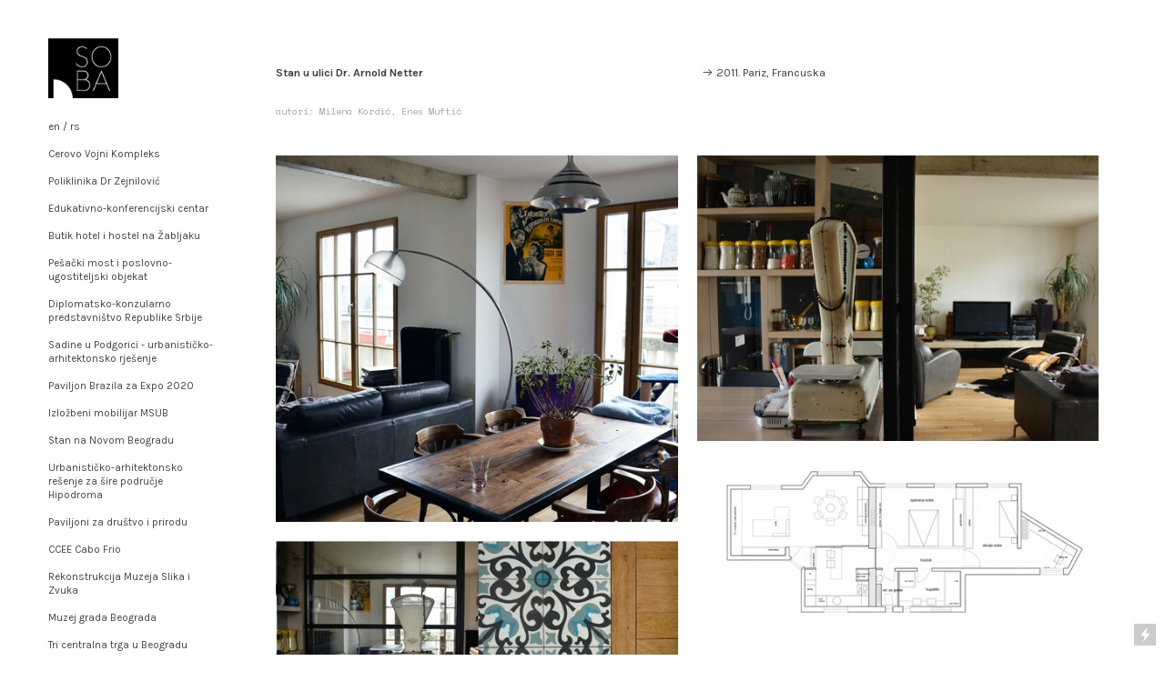

--- FILE ---
content_type: text/html; charset=UTF-8
request_url: https://soba.cloud/Stan-u-ulici-Dr-Arnold-Netter
body_size: 32808
content:
<!DOCTYPE html>
<!-- 

        Running on cargo.site

-->
<html lang="en" data-predefined-style="true" data-css-presets="true" data-css-preset data-typography-preset>
	<head>
<script>
				var __cargo_context__ = 'live';
				var __cargo_js_ver__ = 'c=3521555348';
				var __cargo_maint__ = false;
				
				
			</script>
					<meta http-equiv="X-UA-Compatible" content="IE=edge,chrome=1">
		<meta http-equiv="Content-Type" content="text/html; charset=utf-8">
		<meta name="viewport" content="initial-scale=1.0, maximum-scale=1.0, user-scalable=no">
		
			<meta name="robots" content="index,follow">
		<title>Stan u ulici Dr. Arnold Netter — SOBA</title>
		<meta name="description" content="Stan u ulici Dr. Arnold Netter︎ 2011. Pariz, Francuska  autori: Milena Kordić, Enes Muftić  ">
				<meta name="twitter:card" content="summary_large_image">
		<meta name="twitter:title" content="Stan u ulici Dr. Arnold Netter — SOBA">
		<meta name="twitter:description" content="Stan u ulici Dr. Arnold Netter︎ 2011. Pariz, Francuska  autori: Milena Kordić, Enes Muftić  ">
		<meta name="twitter:image" content="https://freight.cargo.site/w/1200/i/b3466bda83c6204747f649fc9d47625ebca8bf8d4c2e43f82a546cbd097de322/45.jpg">
		<meta property="og:locale" content="en_US">
		<meta property="og:title" content="Stan u ulici Dr. Arnold Netter — SOBA">
		<meta property="og:description" content="Stan u ulici Dr. Arnold Netter︎ 2011. Pariz, Francuska  autori: Milena Kordić, Enes Muftić  ">
		<meta property="og:url" content="https://soba.cloud/Stan-u-ulici-Dr-Arnold-Netter">
		<meta property="og:image" content="https://freight.cargo.site/w/1200/i/b3466bda83c6204747f649fc9d47625ebca8bf8d4c2e43f82a546cbd097de322/45.jpg">
		<meta property="og:type" content="website">

		<link rel="preconnect" href="https://static.cargo.site" crossorigin>
		<link rel="preconnect" href="https://freight.cargo.site" crossorigin>

		<link rel="preconnect" href="https://fonts.gstatic.com" crossorigin>
		
		<!--<link rel="preload" href="https://static.cargo.site/assets/social/IconFont-Regular-0.9.3.woff2" as="font" type="font/woff" crossorigin>-->

		

		<link href="https://freight.cargo.site/t/original/i/e6dc1f391de11cdc36d34e8dbed34e5347714e54aba4d8690c1347b5f7210838/logo.ico" rel="shortcut icon">
		<link href="https://soba.cloud/rss" rel="alternate" type="application/rss+xml" title="SOBA feed">

		<link href="//fonts.googleapis.com/css?family=Karla:400,400italic,700,700italic|Space Mono:400,400italic,700,700italic&c=3521555348&" id="" rel="stylesheet" type="text/css" />
<link href="https://soba.cloud/stylesheet?c=3521555348&1649273407" id="member_stylesheet" rel="stylesheet" type="text/css" />
<style id="">@font-face{font-family:Icons;src:url(https://static.cargo.site/assets/social/IconFont-Regular-0.9.3.woff2);unicode-range:U+E000-E15C,U+F0000,U+FE0E}@font-face{font-family:Icons;src:url(https://static.cargo.site/assets/social/IconFont-Regular-0.9.3.woff2);font-weight:240;unicode-range:U+E000-E15C,U+F0000,U+FE0E}@font-face{font-family:Icons;src:url(https://static.cargo.site/assets/social/IconFont-Regular-0.9.3.woff2);unicode-range:U+E000-E15C,U+F0000,U+FE0E;font-weight:400}@font-face{font-family:Icons;src:url(https://static.cargo.site/assets/social/IconFont-Regular-0.9.3.woff2);unicode-range:U+E000-E15C,U+F0000,U+FE0E;font-weight:600}@font-face{font-family:Icons;src:url(https://static.cargo.site/assets/social/IconFont-Regular-0.9.3.woff2);unicode-range:U+E000-E15C,U+F0000,U+FE0E;font-weight:800}@font-face{font-family:Icons;src:url(https://static.cargo.site/assets/social/IconFont-Regular-0.9.3.woff2);unicode-range:U+E000-E15C,U+F0000,U+FE0E;font-style:italic}@font-face{font-family:Icons;src:url(https://static.cargo.site/assets/social/IconFont-Regular-0.9.3.woff2);unicode-range:U+E000-E15C,U+F0000,U+FE0E;font-weight:200;font-style:italic}@font-face{font-family:Icons;src:url(https://static.cargo.site/assets/social/IconFont-Regular-0.9.3.woff2);unicode-range:U+E000-E15C,U+F0000,U+FE0E;font-weight:400;font-style:italic}@font-face{font-family:Icons;src:url(https://static.cargo.site/assets/social/IconFont-Regular-0.9.3.woff2);unicode-range:U+E000-E15C,U+F0000,U+FE0E;font-weight:600;font-style:italic}@font-face{font-family:Icons;src:url(https://static.cargo.site/assets/social/IconFont-Regular-0.9.3.woff2);unicode-range:U+E000-E15C,U+F0000,U+FE0E;font-weight:800;font-style:italic}body.iconfont-loading,body.iconfont-loading *{color:transparent!important}body{-moz-osx-font-smoothing:grayscale;-webkit-font-smoothing:antialiased;-webkit-text-size-adjust:none}body.no-scroll{overflow:hidden}/*!
 * Content
 */.page{word-wrap:break-word}:focus{outline:0}.pointer-events-none{pointer-events:none}.pointer-events-auto{pointer-events:auto}.pointer-events-none .page_content .audio-player,.pointer-events-none .page_content .shop_product,.pointer-events-none .page_content a,.pointer-events-none .page_content audio,.pointer-events-none .page_content button,.pointer-events-none .page_content details,.pointer-events-none .page_content iframe,.pointer-events-none .page_content img,.pointer-events-none .page_content input,.pointer-events-none .page_content video{pointer-events:auto}.pointer-events-none .page_content *>a,.pointer-events-none .page_content>a{position:relative}s *{text-transform:inherit}#toolset{position:fixed;bottom:10px;right:10px;z-index:8}.mobile #toolset,.template_site_inframe #toolset{display:none}#toolset a{display:block;height:24px;width:24px;margin:0;padding:0;text-decoration:none;background:rgba(0,0,0,.2)}#toolset a:hover{background:rgba(0,0,0,.8)}[data-adminview] #toolset a,[data-adminview] #toolset_admin a{background:rgba(0,0,0,.04);pointer-events:none;cursor:default}#toolset_admin a:active{background:rgba(0,0,0,.7)}#toolset_admin a svg>*{transform:scale(1.1) translate(0,-.5px);transform-origin:50% 50%}#toolset_admin a svg{pointer-events:none;width:100%!important;height:auto!important}#following-container{overflow:auto;-webkit-overflow-scrolling:touch}#following-container iframe{height:100%;width:100%;position:absolute;top:0;left:0;right:0;bottom:0}:root{--following-width:-400px;--following-animation-duration:450ms}@keyframes following-open{0%{transform:translateX(0)}100%{transform:translateX(var(--following-width))}}@keyframes following-open-inverse{0%{transform:translateX(0)}100%{transform:translateX(calc(-1 * var(--following-width)))}}@keyframes following-close{0%{transform:translateX(var(--following-width))}100%{transform:translateX(0)}}@keyframes following-close-inverse{0%{transform:translateX(calc(-1 * var(--following-width)))}100%{transform:translateX(0)}}body.animate-left{animation:following-open var(--following-animation-duration);animation-fill-mode:both;animation-timing-function:cubic-bezier(.24,1,.29,1)}#following-container.animate-left{animation:following-close-inverse var(--following-animation-duration);animation-fill-mode:both;animation-timing-function:cubic-bezier(.24,1,.29,1)}#following-container.animate-left #following-frame{animation:following-close var(--following-animation-duration);animation-fill-mode:both;animation-timing-function:cubic-bezier(.24,1,.29,1)}body.animate-right{animation:following-close var(--following-animation-duration);animation-fill-mode:both;animation-timing-function:cubic-bezier(.24,1,.29,1)}#following-container.animate-right{animation:following-open-inverse var(--following-animation-duration);animation-fill-mode:both;animation-timing-function:cubic-bezier(.24,1,.29,1)}#following-container.animate-right #following-frame{animation:following-open var(--following-animation-duration);animation-fill-mode:both;animation-timing-function:cubic-bezier(.24,1,.29,1)}.slick-slider{position:relative;display:block;-moz-box-sizing:border-box;box-sizing:border-box;-webkit-user-select:none;-moz-user-select:none;-ms-user-select:none;user-select:none;-webkit-touch-callout:none;-khtml-user-select:none;-ms-touch-action:pan-y;touch-action:pan-y;-webkit-tap-highlight-color:transparent}.slick-list{position:relative;display:block;overflow:hidden;margin:0;padding:0}.slick-list:focus{outline:0}.slick-list.dragging{cursor:pointer;cursor:hand}.slick-slider .slick-list,.slick-slider .slick-track{transform:translate3d(0,0,0);will-change:transform}.slick-track{position:relative;top:0;left:0;display:block}.slick-track:after,.slick-track:before{display:table;content:'';width:1px;height:1px;margin-top:-1px;margin-left:-1px}.slick-track:after{clear:both}.slick-loading .slick-track{visibility:hidden}.slick-slide{display:none;float:left;height:100%;min-height:1px}[dir=rtl] .slick-slide{float:right}.content .slick-slide img{display:inline-block}.content .slick-slide img:not(.image-zoom){cursor:pointer}.content .scrub .slick-list,.content .scrub .slick-slide img:not(.image-zoom){cursor:ew-resize}body.slideshow-scrub-dragging *{cursor:ew-resize!important}.content .slick-slide img:not([src]),.content .slick-slide img[src='']{width:100%;height:auto}.slick-slide.slick-loading img{display:none}.slick-slide.dragging img{pointer-events:none}.slick-initialized .slick-slide{display:block}.slick-loading .slick-slide{visibility:hidden}.slick-vertical .slick-slide{display:block;height:auto;border:1px solid transparent}.slick-arrow.slick-hidden{display:none}.slick-arrow{position:absolute;z-index:9;width:0;top:0;height:100%;cursor:pointer;will-change:opacity;-webkit-transition:opacity 333ms cubic-bezier(.4,0,.22,1);transition:opacity 333ms cubic-bezier(.4,0,.22,1)}.slick-arrow.hidden{opacity:0}.slick-arrow svg{position:absolute;width:36px;height:36px;top:0;left:0;right:0;bottom:0;margin:auto;transform:translate(.25px,.25px)}.slick-arrow svg.right-arrow{transform:translate(.25px,.25px) scaleX(-1)}.slick-arrow svg:active{opacity:.75}.slick-arrow svg .arrow-shape{fill:none!important;stroke:#fff;stroke-linecap:square}.slick-arrow svg .arrow-outline{fill:none!important;stroke-width:2.5px;stroke:rgba(0,0,0,.6);stroke-linecap:square}.slick-arrow.slick-next{right:0;text-align:right}.slick-next svg,.wallpaper-navigation .slick-next svg{margin-right:10px}.mobile .slick-next svg{margin-right:10px}.slick-arrow.slick-prev{text-align:left}.slick-prev svg,.wallpaper-navigation .slick-prev svg{margin-left:10px}.mobile .slick-prev svg{margin-left:10px}.loading_animation{display:none;vertical-align:middle;z-index:15;line-height:0;pointer-events:none;border-radius:100%}.loading_animation.hidden{display:none}.loading_animation.pulsing{opacity:0;display:inline-block;animation-delay:.1s;-webkit-animation-delay:.1s;-moz-animation-delay:.1s;animation-duration:12s;animation-iteration-count:infinite;animation:fade-pulse-in .5s ease-in-out;-moz-animation:fade-pulse-in .5s ease-in-out;-webkit-animation:fade-pulse-in .5s ease-in-out;-webkit-animation-fill-mode:forwards;-moz-animation-fill-mode:forwards;animation-fill-mode:forwards}.loading_animation.pulsing.no-delay{animation-delay:0s;-webkit-animation-delay:0s;-moz-animation-delay:0s}.loading_animation div{border-radius:100%}.loading_animation div svg{max-width:100%;height:auto}.loading_animation div,.loading_animation div svg{width:20px;height:20px}.loading_animation.full-width svg{width:100%;height:auto}.loading_animation.full-width.big svg{width:100px;height:100px}.loading_animation div svg>*{fill:#ccc}.loading_animation div{-webkit-animation:spin-loading 12s ease-out;-webkit-animation-iteration-count:infinite;-moz-animation:spin-loading 12s ease-out;-moz-animation-iteration-count:infinite;animation:spin-loading 12s ease-out;animation-iteration-count:infinite}.loading_animation.hidden{display:none}[data-backdrop] .loading_animation{position:absolute;top:15px;left:15px;z-index:99}.loading_animation.position-absolute.middle{top:calc(50% - 10px);left:calc(50% - 10px)}.loading_animation.position-absolute.topleft{top:0;left:0}.loading_animation.position-absolute.middleright{top:calc(50% - 10px);right:1rem}.loading_animation.position-absolute.middleleft{top:calc(50% - 10px);left:1rem}.loading_animation.gray div svg>*{fill:#999}.loading_animation.gray-dark div svg>*{fill:#666}.loading_animation.gray-darker div svg>*{fill:#555}.loading_animation.gray-light div svg>*{fill:#ccc}.loading_animation.white div svg>*{fill:rgba(255,255,255,.85)}.loading_animation.blue div svg>*{fill:#698fff}.loading_animation.inline{display:inline-block;margin-bottom:.5ex}.loading_animation.inline.left{margin-right:.5ex}@-webkit-keyframes fade-pulse-in{0%{opacity:0}50%{opacity:.5}100%{opacity:1}}@-moz-keyframes fade-pulse-in{0%{opacity:0}50%{opacity:.5}100%{opacity:1}}@keyframes fade-pulse-in{0%{opacity:0}50%{opacity:.5}100%{opacity:1}}@-webkit-keyframes pulsate{0%{opacity:1}50%{opacity:0}100%{opacity:1}}@-moz-keyframes pulsate{0%{opacity:1}50%{opacity:0}100%{opacity:1}}@keyframes pulsate{0%{opacity:1}50%{opacity:0}100%{opacity:1}}@-webkit-keyframes spin-loading{0%{transform:rotate(0)}9%{transform:rotate(1050deg)}18%{transform:rotate(-1090deg)}20%{transform:rotate(-1080deg)}23%{transform:rotate(-1080deg)}28%{transform:rotate(-1095deg)}29%{transform:rotate(-1065deg)}34%{transform:rotate(-1080deg)}35%{transform:rotate(-1050deg)}40%{transform:rotate(-1065deg)}41%{transform:rotate(-1035deg)}44%{transform:rotate(-1035deg)}47%{transform:rotate(-2160deg)}50%{transform:rotate(-2160deg)}56%{transform:rotate(45deg)}60%{transform:rotate(45deg)}80%{transform:rotate(6120deg)}100%{transform:rotate(0)}}@keyframes spin-loading{0%{transform:rotate(0)}9%{transform:rotate(1050deg)}18%{transform:rotate(-1090deg)}20%{transform:rotate(-1080deg)}23%{transform:rotate(-1080deg)}28%{transform:rotate(-1095deg)}29%{transform:rotate(-1065deg)}34%{transform:rotate(-1080deg)}35%{transform:rotate(-1050deg)}40%{transform:rotate(-1065deg)}41%{transform:rotate(-1035deg)}44%{transform:rotate(-1035deg)}47%{transform:rotate(-2160deg)}50%{transform:rotate(-2160deg)}56%{transform:rotate(45deg)}60%{transform:rotate(45deg)}80%{transform:rotate(6120deg)}100%{transform:rotate(0)}}[grid-row]{align-items:flex-start;box-sizing:border-box;display:-webkit-box;display:-webkit-flex;display:-ms-flexbox;display:flex;-webkit-flex-wrap:wrap;-ms-flex-wrap:wrap;flex-wrap:wrap}[grid-col]{box-sizing:border-box}[grid-row] [grid-col].empty:after{content:"\0000A0";cursor:text}body.mobile[data-adminview=content-editproject] [grid-row] [grid-col].empty:after{display:none}[grid-col=auto]{-webkit-box-flex:1;-webkit-flex:1;-ms-flex:1;flex:1}[grid-col=x12]{width:100%}[grid-col=x11]{width:50%}[grid-col=x10]{width:33.33%}[grid-col=x9]{width:25%}[grid-col=x8]{width:20%}[grid-col=x7]{width:16.666666667%}[grid-col=x6]{width:14.285714286%}[grid-col=x5]{width:12.5%}[grid-col=x4]{width:11.111111111%}[grid-col=x3]{width:10%}[grid-col=x2]{width:9.090909091%}[grid-col=x1]{width:8.333333333%}[grid-col="1"]{width:8.33333%}[grid-col="2"]{width:16.66667%}[grid-col="3"]{width:25%}[grid-col="4"]{width:33.33333%}[grid-col="5"]{width:41.66667%}[grid-col="6"]{width:50%}[grid-col="7"]{width:58.33333%}[grid-col="8"]{width:66.66667%}[grid-col="9"]{width:75%}[grid-col="10"]{width:83.33333%}[grid-col="11"]{width:91.66667%}[grid-col="12"]{width:100%}body.mobile [grid-responsive] [grid-col]{width:100%;-webkit-box-flex:none;-webkit-flex:none;-ms-flex:none;flex:none}[data-ce-host=true][contenteditable=true] [grid-pad]{pointer-events:none}[data-ce-host=true][contenteditable=true] [grid-pad]>*{pointer-events:auto}[grid-pad="0"]{padding:0}[grid-pad="0.25"]{padding:.125rem}[grid-pad="0.5"]{padding:.25rem}[grid-pad="0.75"]{padding:.375rem}[grid-pad="1"]{padding:.5rem}[grid-pad="1.25"]{padding:.625rem}[grid-pad="1.5"]{padding:.75rem}[grid-pad="1.75"]{padding:.875rem}[grid-pad="2"]{padding:1rem}[grid-pad="2.5"]{padding:1.25rem}[grid-pad="3"]{padding:1.5rem}[grid-pad="3.5"]{padding:1.75rem}[grid-pad="4"]{padding:2rem}[grid-pad="5"]{padding:2.5rem}[grid-pad="6"]{padding:3rem}[grid-pad="7"]{padding:3.5rem}[grid-pad="8"]{padding:4rem}[grid-pad="9"]{padding:4.5rem}[grid-pad="10"]{padding:5rem}[grid-gutter="0"]{margin:0}[grid-gutter="0.5"]{margin:-.25rem}[grid-gutter="1"]{margin:-.5rem}[grid-gutter="1.5"]{margin:-.75rem}[grid-gutter="2"]{margin:-1rem}[grid-gutter="2.5"]{margin:-1.25rem}[grid-gutter="3"]{margin:-1.5rem}[grid-gutter="3.5"]{margin:-1.75rem}[grid-gutter="4"]{margin:-2rem}[grid-gutter="5"]{margin:-2.5rem}[grid-gutter="6"]{margin:-3rem}[grid-gutter="7"]{margin:-3.5rem}[grid-gutter="8"]{margin:-4rem}[grid-gutter="10"]{margin:-5rem}[grid-gutter="12"]{margin:-6rem}[grid-gutter="14"]{margin:-7rem}[grid-gutter="16"]{margin:-8rem}[grid-gutter="18"]{margin:-9rem}[grid-gutter="20"]{margin:-10rem}small{max-width:100%;text-decoration:inherit}img:not([src]),img[src='']{outline:1px solid rgba(177,177,177,.4);outline-offset:-1px;content:url([data-uri])}img.image-zoom{cursor:-webkit-zoom-in;cursor:-moz-zoom-in;cursor:zoom-in}#imprimatur{color:#333;font-size:10px;font-family:-apple-system,BlinkMacSystemFont,"Segoe UI",Roboto,Oxygen,Ubuntu,Cantarell,"Open Sans","Helvetica Neue",sans-serif,"Sans Serif",Icons;/*!System*/position:fixed;opacity:.3;right:-28px;bottom:160px;transform:rotate(270deg);-ms-transform:rotate(270deg);-webkit-transform:rotate(270deg);z-index:8;text-transform:uppercase;color:#999;opacity:.5;padding-bottom:2px;text-decoration:none}.mobile #imprimatur{display:none}bodycopy cargo-link a{font-family:-apple-system,BlinkMacSystemFont,"Segoe UI",Roboto,Oxygen,Ubuntu,Cantarell,"Open Sans","Helvetica Neue",sans-serif,"Sans Serif",Icons;/*!System*/font-size:12px;font-style:normal;font-weight:400;transform:rotate(270deg);text-decoration:none;position:fixed!important;right:-27px;bottom:100px;text-decoration:none;letter-spacing:normal;background:0 0;border:0;border-bottom:0;outline:0}/*! PhotoSwipe Default UI CSS by Dmitry Semenov | photoswipe.com | MIT license */.pswp--has_mouse .pswp__button--arrow--left,.pswp--has_mouse .pswp__button--arrow--right,.pswp__ui{visibility:visible}.pswp--minimal--dark .pswp__top-bar,.pswp__button{background:0 0}.pswp,.pswp__bg,.pswp__container,.pswp__img--placeholder,.pswp__zoom-wrap,.quick-view-navigation{-webkit-backface-visibility:hidden}.pswp__button{cursor:pointer;opacity:1;-webkit-appearance:none;transition:opacity .2s;-webkit-box-shadow:none;box-shadow:none}.pswp__button-close>svg{top:10px;right:10px;margin-left:auto}.pswp--touch .quick-view-navigation{display:none}.pswp__ui{-webkit-font-smoothing:auto;opacity:1;z-index:1550}.quick-view-navigation{will-change:opacity;-webkit-transition:opacity 333ms cubic-bezier(.4,0,.22,1);transition:opacity 333ms cubic-bezier(.4,0,.22,1)}.quick-view-navigation .pswp__group .pswp__button{pointer-events:auto}.pswp__button>svg{position:absolute;width:36px;height:36px}.quick-view-navigation .pswp__group:active svg{opacity:.75}.pswp__button svg .shape-shape{fill:#fff}.pswp__button svg .shape-outline{fill:#000}.pswp__button-prev>svg{top:0;bottom:0;left:10px;margin:auto}.pswp__button-next>svg{top:0;bottom:0;right:10px;margin:auto}.quick-view-navigation .pswp__group .pswp__button-prev{position:absolute;left:0;top:0;width:0;height:100%}.quick-view-navigation .pswp__group .pswp__button-next{position:absolute;right:0;top:0;width:0;height:100%}.quick-view-navigation .close-button,.quick-view-navigation .left-arrow,.quick-view-navigation .right-arrow{transform:translate(.25px,.25px)}.quick-view-navigation .right-arrow{transform:translate(.25px,.25px) scaleX(-1)}.pswp__button svg .shape-outline{fill:transparent!important;stroke:#000;stroke-width:2.5px;stroke-linecap:square}.pswp__button svg .shape-shape{fill:transparent!important;stroke:#fff;stroke-width:1.5px;stroke-linecap:square}.pswp__bg,.pswp__scroll-wrap,.pswp__zoom-wrap{width:100%;position:absolute}.quick-view-navigation .pswp__group .pswp__button-close{margin:0}.pswp__container,.pswp__item,.pswp__zoom-wrap{right:0;bottom:0;top:0;position:absolute;left:0}.pswp__ui--hidden .pswp__button{opacity:.001}.pswp__ui--hidden .pswp__button,.pswp__ui--hidden .pswp__button *{pointer-events:none}.pswp .pswp__ui.pswp__ui--displaynone{display:none}.pswp__element--disabled{display:none!important}/*! PhotoSwipe main CSS by Dmitry Semenov | photoswipe.com | MIT license */.pswp{position:fixed;display:none;height:100%;width:100%;top:0;left:0;right:0;bottom:0;margin:auto;-ms-touch-action:none;touch-action:none;z-index:9999999;-webkit-text-size-adjust:100%;line-height:initial;letter-spacing:initial;outline:0}.pswp img{max-width:none}.pswp--zoom-disabled .pswp__img{cursor:default!important}.pswp--animate_opacity{opacity:.001;will-change:opacity;-webkit-transition:opacity 333ms cubic-bezier(.4,0,.22,1);transition:opacity 333ms cubic-bezier(.4,0,.22,1)}.pswp--open{display:block}.pswp--zoom-allowed .pswp__img{cursor:-webkit-zoom-in;cursor:-moz-zoom-in;cursor:zoom-in}.pswp--zoomed-in .pswp__img{cursor:-webkit-grab;cursor:-moz-grab;cursor:grab}.pswp--dragging .pswp__img{cursor:-webkit-grabbing;cursor:-moz-grabbing;cursor:grabbing}.pswp__bg{left:0;top:0;height:100%;opacity:0;transform:translateZ(0);will-change:opacity}.pswp__scroll-wrap{left:0;top:0;height:100%}.pswp__container,.pswp__zoom-wrap{-ms-touch-action:none;touch-action:none}.pswp__container,.pswp__img{-webkit-user-select:none;-moz-user-select:none;-ms-user-select:none;user-select:none;-webkit-tap-highlight-color:transparent;-webkit-touch-callout:none}.pswp__zoom-wrap{-webkit-transform-origin:left top;-ms-transform-origin:left top;transform-origin:left top;-webkit-transition:-webkit-transform 222ms cubic-bezier(.4,0,.22,1);transition:transform 222ms cubic-bezier(.4,0,.22,1)}.pswp__bg{-webkit-transition:opacity 222ms cubic-bezier(.4,0,.22,1);transition:opacity 222ms cubic-bezier(.4,0,.22,1)}.pswp--animated-in .pswp__bg,.pswp--animated-in .pswp__zoom-wrap{-webkit-transition:none;transition:none}.pswp--hide-overflow .pswp__scroll-wrap,.pswp--hide-overflow.pswp{overflow:hidden}.pswp__img{position:absolute;width:auto;height:auto;top:0;left:0}.pswp__img--placeholder--blank{background:#222}.pswp--ie .pswp__img{width:100%!important;height:auto!important;left:0;top:0}.pswp__ui--idle{opacity:0}.pswp__error-msg{position:absolute;left:0;top:50%;width:100%;text-align:center;font-size:14px;line-height:16px;margin-top:-8px;color:#ccc}.pswp__error-msg a{color:#ccc;text-decoration:underline}.pswp__error-msg{font-family:-apple-system,BlinkMacSystemFont,"Segoe UI",Roboto,Oxygen,Ubuntu,Cantarell,"Open Sans","Helvetica Neue",sans-serif}.quick-view.mouse-down .iframe-item{pointer-events:none!important}.quick-view-caption-positioner{pointer-events:none;width:100%;height:100%}.quick-view-caption-wrapper{margin:auto;position:absolute;bottom:0;left:0;right:0}.quick-view-horizontal-align-left .quick-view-caption-wrapper{margin-left:0}.quick-view-horizontal-align-right .quick-view-caption-wrapper{margin-right:0}[data-quick-view-caption]{transition:.1s opacity ease-in-out;position:absolute;bottom:0;left:0;right:0}.quick-view-horizontal-align-left [data-quick-view-caption]{text-align:left}.quick-view-horizontal-align-right [data-quick-view-caption]{text-align:right}.quick-view-caption{transition:.1s opacity ease-in-out}.quick-view-caption>*{display:inline-block}.quick-view-caption *{pointer-events:auto}.quick-view-caption.hidden{opacity:0}.shop_product .dropdown_wrapper{flex:0 0 100%;position:relative}.shop_product select{appearance:none;-moz-appearance:none;-webkit-appearance:none;outline:0;-webkit-font-smoothing:antialiased;-moz-osx-font-smoothing:grayscale;cursor:pointer;border-radius:0;white-space:nowrap;overflow:hidden!important;text-overflow:ellipsis}.shop_product select.dropdown::-ms-expand{display:none}.shop_product a{cursor:pointer;border-bottom:none;text-decoration:none}.shop_product a.out-of-stock{pointer-events:none}body.audio-player-dragging *{cursor:ew-resize!important}.audio-player{display:inline-flex;flex:1 0 calc(100% - 2px);width:calc(100% - 2px)}.audio-player .button{height:100%;flex:0 0 3.3rem;display:flex}.audio-player .separator{left:3.3rem;height:100%}.audio-player .buffer{width:0%;height:100%;transition:left .3s linear,width .3s linear}.audio-player.seeking .buffer{transition:left 0s,width 0s}.audio-player.seeking{user-select:none;-webkit-user-select:none;cursor:ew-resize}.audio-player.seeking *{user-select:none;-webkit-user-select:none;cursor:ew-resize}.audio-player .bar{overflow:hidden;display:flex;justify-content:space-between;align-content:center;flex-grow:1}.audio-player .progress{width:0%;height:100%;transition:width .3s linear}.audio-player.seeking .progress{transition:width 0s}.audio-player .pause,.audio-player .play{cursor:pointer;height:100%}.audio-player .note-icon{margin:auto 0;order:2;flex:0 1 auto}.audio-player .title{white-space:nowrap;overflow:hidden;text-overflow:ellipsis;pointer-events:none;user-select:none;padding:.5rem 0 .5rem 1rem;margin:auto auto auto 0;flex:0 3 auto;min-width:0;width:100%}.audio-player .total-time{flex:0 1 auto;margin:auto 0}.audio-player .current-time,.audio-player .play-text{flex:0 1 auto;margin:auto 0}.audio-player .stream-anim{user-select:none;margin:auto auto auto 0}.audio-player .stream-anim span{display:inline-block}.audio-player .buffer,.audio-player .current-time,.audio-player .note-svg,.audio-player .play-text,.audio-player .separator,.audio-player .total-time{user-select:none;pointer-events:none}.audio-player .buffer,.audio-player .play-text,.audio-player .progress{position:absolute}.audio-player,.audio-player .bar,.audio-player .button,.audio-player .current-time,.audio-player .note-icon,.audio-player .pause,.audio-player .play,.audio-player .total-time{position:relative}body.mobile .audio-player,body.mobile .audio-player *{-webkit-touch-callout:none}#standalone-admin-frame{border:0;width:400px;position:absolute;right:0;top:0;height:100vh;z-index:99}body[standalone-admin=true] #standalone-admin-frame{transform:translate(0,0)}body[standalone-admin=true] .main_container{width:calc(100% - 400px)}body[standalone-admin=false] #standalone-admin-frame{transform:translate(100%,0)}body[standalone-admin=false] .main_container{width:100%}.toggle_standaloneAdmin{position:fixed;top:0;right:400px;height:40px;width:40px;z-index:999;cursor:pointer;background-color:rgba(0,0,0,.4)}.toggle_standaloneAdmin:active{opacity:.7}body[standalone-admin=false] .toggle_standaloneAdmin{right:0}.toggle_standaloneAdmin *{color:#fff;fill:#fff}.toggle_standaloneAdmin svg{padding:6px;width:100%;height:100%;opacity:.85}body[standalone-admin=false] .toggle_standaloneAdmin #close,body[standalone-admin=true] .toggle_standaloneAdmin #backdropsettings{display:none}.toggle_standaloneAdmin>div{width:100%;height:100%}#admin_toggle_button{position:fixed;top:50%;transform:translate(0,-50%);right:400px;height:36px;width:12px;z-index:999;cursor:pointer;background-color:rgba(0,0,0,.09);padding-left:2px;margin-right:5px}#admin_toggle_button .bar{content:'';background:rgba(0,0,0,.09);position:fixed;width:5px;bottom:0;top:0;z-index:10}#admin_toggle_button:active{background:rgba(0,0,0,.065)}#admin_toggle_button *{color:#fff;fill:#fff}#admin_toggle_button svg{padding:0;width:16px;height:36px;margin-left:1px;opacity:1}#admin_toggle_button svg *{fill:#fff;opacity:1}#admin_toggle_button[data-state=closed] .toggle_admin_close{display:none}#admin_toggle_button[data-state=closed],#admin_toggle_button[data-state=closed] .toggle_admin_open{width:20px;cursor:pointer;margin:0}#admin_toggle_button[data-state=closed] svg{margin-left:2px}#admin_toggle_button[data-state=open] .toggle_admin_open{display:none}select,select *{text-rendering:auto!important}b b{font-weight:inherit}*{-webkit-box-sizing:border-box;-moz-box-sizing:border-box;box-sizing:border-box}customhtml>*{position:relative;z-index:10}body,html{min-height:100vh;margin:0;padding:0}html{touch-action:manipulation;position:relative;background-color:#fff}.main_container{min-height:100vh;width:100%;overflow:hidden}.container{display:-webkit-box;display:-webkit-flex;display:-moz-box;display:-ms-flexbox;display:flex;-webkit-flex-wrap:wrap;-moz-flex-wrap:wrap;-ms-flex-wrap:wrap;flex-wrap:wrap;max-width:100%;width:100%;overflow:visible}.container{align-items:flex-start;-webkit-align-items:flex-start}.page{z-index:2}.page ul li>text-limit{display:block}.content,.content_container,.pinned{-webkit-flex:1 0 auto;-moz-flex:1 0 auto;-ms-flex:1 0 auto;flex:1 0 auto;max-width:100%}.content_container{width:100%}.content_container.full_height{min-height:100vh}.page_background{position:absolute;top:0;left:0;width:100%;height:100%}.page_container{position:relative;overflow:visible;width:100%}.backdrop{position:absolute;top:0;z-index:1;width:100%;height:100%;max-height:100vh}.backdrop>div{position:absolute;top:0;left:0;width:100%;height:100%;-webkit-backface-visibility:hidden;backface-visibility:hidden;transform:translate3d(0,0,0);contain:strict}[data-backdrop].backdrop>div[data-overflowing]{max-height:100vh;position:absolute;top:0;left:0}body.mobile [split-responsive]{display:flex;flex-direction:column}body.mobile [split-responsive] .container{width:100%;order:2}body.mobile [split-responsive] .backdrop{position:relative;height:50vh;width:100%;order:1}body.mobile [split-responsive] [data-auxiliary].backdrop{position:absolute;height:50vh;width:100%;order:1}.page{position:relative;z-index:2}img[data-align=left]{float:left}img[data-align=right]{float:right}[data-rotation]{transform-origin:center center}.content .page_content:not([contenteditable=true]) [data-draggable]{pointer-events:auto!important;backface-visibility:hidden}.preserve-3d{-moz-transform-style:preserve-3d;transform-style:preserve-3d}.content .page_content:not([contenteditable=true]) [data-draggable] iframe{pointer-events:none!important}.dragging-active iframe{pointer-events:none!important}.content .page_content:not([contenteditable=true]) [data-draggable]:active{opacity:1}.content .scroll-transition-fade{transition:transform 1s ease-in-out,opacity .8s ease-in-out}.content .scroll-transition-fade.below-viewport{opacity:0;transform:translateY(40px)}.mobile.full_width .page_container:not([split-layout]) .container_width{width:100%}[data-view=pinned_bottom] .bottom_pin_invisibility{visibility:hidden}.pinned{position:relative;width:100%}.pinned .page_container.accommodate:not(.fixed):not(.overlay){z-index:2}.pinned .page_container.overlay{position:absolute;z-index:4}.pinned .page_container.overlay.fixed{position:fixed}.pinned .page_container.overlay.fixed .page{max-height:100vh;-webkit-overflow-scrolling:touch}.pinned .page_container.overlay.fixed .page.allow-scroll{overflow-y:auto;overflow-x:hidden}.pinned .page_container.overlay.fixed .page.allow-scroll{align-items:flex-start;-webkit-align-items:flex-start}.pinned .page_container .page.allow-scroll::-webkit-scrollbar{width:0;background:0 0;display:none}.pinned.pinned_top .page_container.overlay{left:0;top:0}.pinned.pinned_bottom .page_container.overlay{left:0;bottom:0}div[data-container=set]:empty{margin-top:1px}.thumbnails{position:relative;z-index:1}[thumbnails=grid]{align-items:baseline}[thumbnails=justify] .thumbnail{box-sizing:content-box}[thumbnails][data-padding-zero] .thumbnail{margin-bottom:-1px}[thumbnails=montessori] .thumbnail{pointer-events:auto;position:absolute}[thumbnails] .thumbnail>a{display:block;text-decoration:none}[thumbnails=montessori]{height:0}[thumbnails][data-resizing],[thumbnails][data-resizing] *{cursor:nwse-resize}[thumbnails] .thumbnail .resize-handle{cursor:nwse-resize;width:26px;height:26px;padding:5px;position:absolute;opacity:.75;right:-1px;bottom:-1px;z-index:100}[thumbnails][data-resizing] .resize-handle{display:none}[thumbnails] .thumbnail .resize-handle svg{position:absolute;top:0;left:0}[thumbnails] .thumbnail .resize-handle:hover{opacity:1}[data-can-move].thumbnail .resize-handle svg .resize_path_outline{fill:#fff}[data-can-move].thumbnail .resize-handle svg .resize_path{fill:#000}[thumbnails=montessori] .thumbnail_sizer{height:0;width:100%;position:relative;padding-bottom:100%;pointer-events:none}[thumbnails] .thumbnail img{display:block;min-height:3px;margin-bottom:0}[thumbnails] .thumbnail img:not([src]),img[src=""]{margin:0!important;width:100%;min-height:3px;height:100%!important;position:absolute}[aspect-ratio="1x1"].thumb_image{height:0;padding-bottom:100%;overflow:hidden}[aspect-ratio="4x3"].thumb_image{height:0;padding-bottom:75%;overflow:hidden}[aspect-ratio="16x9"].thumb_image{height:0;padding-bottom:56.25%;overflow:hidden}[thumbnails] .thumb_image{width:100%;position:relative}[thumbnails][thumbnail-vertical-align=top]{align-items:flex-start}[thumbnails][thumbnail-vertical-align=middle]{align-items:center}[thumbnails][thumbnail-vertical-align=bottom]{align-items:baseline}[thumbnails][thumbnail-horizontal-align=left]{justify-content:flex-start}[thumbnails][thumbnail-horizontal-align=middle]{justify-content:center}[thumbnails][thumbnail-horizontal-align=right]{justify-content:flex-end}.thumb_image.default_image>svg{position:absolute;top:0;left:0;bottom:0;right:0;width:100%;height:100%}.thumb_image.default_image{outline:1px solid #ccc;outline-offset:-1px;position:relative}.mobile.full_width [data-view=Thumbnail] .thumbnails_width{width:100%}.content [data-draggable] a:active,.content [data-draggable] img:active{opacity:initial}.content .draggable-dragging{opacity:initial}[data-draggable].draggable_visible{visibility:visible}[data-draggable].draggable_hidden{visibility:hidden}.gallery_card [data-draggable],.marquee [data-draggable]{visibility:inherit}[data-draggable]{visibility:visible;background-color:rgba(0,0,0,.003)}#site_menu_panel_container .image-gallery:not(.initialized){height:0;padding-bottom:100%;min-height:initial}.image-gallery:not(.initialized){min-height:100vh;visibility:hidden;width:100%}.image-gallery .gallery_card img{display:block;width:100%;height:auto}.image-gallery .gallery_card{transform-origin:center}.image-gallery .gallery_card.dragging{opacity:.1;transform:initial!important}.image-gallery:not([image-gallery=slideshow]) .gallery_card iframe:only-child,.image-gallery:not([image-gallery=slideshow]) .gallery_card video:only-child{width:100%;height:100%;top:0;left:0;position:absolute}.image-gallery[image-gallery=slideshow] .gallery_card video[muted][autoplay]:not([controls]),.image-gallery[image-gallery=slideshow] .gallery_card video[muted][data-autoplay]:not([controls]){pointer-events:none}.image-gallery [image-gallery-pad="0"] video:only-child{object-fit:cover;height:calc(100% + 1px)}div.image-gallery>a,div.image-gallery>iframe,div.image-gallery>img,div.image-gallery>video{display:none}[image-gallery-row]{align-items:flex-start;box-sizing:border-box;display:-webkit-box;display:-webkit-flex;display:-ms-flexbox;display:flex;-webkit-flex-wrap:wrap;-ms-flex-wrap:wrap;flex-wrap:wrap}.image-gallery .gallery_card_image{width:100%;position:relative}[data-predefined-style=true] .image-gallery a.gallery_card{display:block;border:none}[image-gallery-col]{box-sizing:border-box}[image-gallery-col=x12]{width:100%}[image-gallery-col=x11]{width:50%}[image-gallery-col=x10]{width:33.33%}[image-gallery-col=x9]{width:25%}[image-gallery-col=x8]{width:20%}[image-gallery-col=x7]{width:16.666666667%}[image-gallery-col=x6]{width:14.285714286%}[image-gallery-col=x5]{width:12.5%}[image-gallery-col=x4]{width:11.111111111%}[image-gallery-col=x3]{width:10%}[image-gallery-col=x2]{width:9.090909091%}[image-gallery-col=x1]{width:8.333333333%}.content .page_content [image-gallery-pad].image-gallery{pointer-events:none}.content .page_content [image-gallery-pad].image-gallery .gallery_card_image>*,.content .page_content [image-gallery-pad].image-gallery .gallery_image_caption{pointer-events:auto}.content .page_content [image-gallery-pad="0"]{padding:0}.content .page_content [image-gallery-pad="0.25"]{padding:.125rem}.content .page_content [image-gallery-pad="0.5"]{padding:.25rem}.content .page_content [image-gallery-pad="0.75"]{padding:.375rem}.content .page_content [image-gallery-pad="1"]{padding:.5rem}.content .page_content [image-gallery-pad="1.25"]{padding:.625rem}.content .page_content [image-gallery-pad="1.5"]{padding:.75rem}.content .page_content [image-gallery-pad="1.75"]{padding:.875rem}.content .page_content [image-gallery-pad="2"]{padding:1rem}.content .page_content [image-gallery-pad="2.5"]{padding:1.25rem}.content .page_content [image-gallery-pad="3"]{padding:1.5rem}.content .page_content [image-gallery-pad="3.5"]{padding:1.75rem}.content .page_content [image-gallery-pad="4"]{padding:2rem}.content .page_content [image-gallery-pad="5"]{padding:2.5rem}.content .page_content [image-gallery-pad="6"]{padding:3rem}.content .page_content [image-gallery-pad="7"]{padding:3.5rem}.content .page_content [image-gallery-pad="8"]{padding:4rem}.content .page_content [image-gallery-pad="9"]{padding:4.5rem}.content .page_content [image-gallery-pad="10"]{padding:5rem}.content .page_content [image-gallery-gutter="0"]{margin:0}.content .page_content [image-gallery-gutter="0.5"]{margin:-.25rem}.content .page_content [image-gallery-gutter="1"]{margin:-.5rem}.content .page_content [image-gallery-gutter="1.5"]{margin:-.75rem}.content .page_content [image-gallery-gutter="2"]{margin:-1rem}.content .page_content [image-gallery-gutter="2.5"]{margin:-1.25rem}.content .page_content [image-gallery-gutter="3"]{margin:-1.5rem}.content .page_content [image-gallery-gutter="3.5"]{margin:-1.75rem}.content .page_content [image-gallery-gutter="4"]{margin:-2rem}.content .page_content [image-gallery-gutter="5"]{margin:-2.5rem}.content .page_content [image-gallery-gutter="6"]{margin:-3rem}.content .page_content [image-gallery-gutter="7"]{margin:-3.5rem}.content .page_content [image-gallery-gutter="8"]{margin:-4rem}.content .page_content [image-gallery-gutter="10"]{margin:-5rem}.content .page_content [image-gallery-gutter="12"]{margin:-6rem}.content .page_content [image-gallery-gutter="14"]{margin:-7rem}.content .page_content [image-gallery-gutter="16"]{margin:-8rem}.content .page_content [image-gallery-gutter="18"]{margin:-9rem}.content .page_content [image-gallery-gutter="20"]{margin:-10rem}[image-gallery=slideshow]:not(.initialized)>*{min-height:1px;opacity:0;min-width:100%}[image-gallery=slideshow][data-constrained-by=height] [image-gallery-vertical-align].slick-track{align-items:flex-start}[image-gallery=slideshow] img.image-zoom:active{opacity:initial}[image-gallery=slideshow].slick-initialized .gallery_card{pointer-events:none}[image-gallery=slideshow].slick-initialized .gallery_card.slick-current{pointer-events:auto}[image-gallery=slideshow] .gallery_card:not(.has_caption){line-height:0}.content .page_content [image-gallery=slideshow].image-gallery>*{pointer-events:auto}.content [image-gallery=slideshow].image-gallery.slick-initialized .gallery_card{overflow:hidden;margin:0;display:flex;flex-flow:row wrap;flex-shrink:0}.content [image-gallery=slideshow].image-gallery.slick-initialized .gallery_card.slick-current{overflow:visible}[image-gallery=slideshow] .gallery_image_caption{opacity:1;transition:opacity .3s;-webkit-transition:opacity .3s;width:100%;margin-left:auto;margin-right:auto;clear:both}[image-gallery-horizontal-align=left] .gallery_image_caption{text-align:left}[image-gallery-horizontal-align=middle] .gallery_image_caption{text-align:center}[image-gallery-horizontal-align=right] .gallery_image_caption{text-align:right}[image-gallery=slideshow][data-slideshow-in-transition] .gallery_image_caption{opacity:0;transition:opacity .3s;-webkit-transition:opacity .3s}[image-gallery=slideshow] .gallery_card_image{width:initial;margin:0;display:inline-block}[image-gallery=slideshow] .gallery_card img{margin:0;display:block}[image-gallery=slideshow][data-exploded]{align-items:flex-start;box-sizing:border-box;display:-webkit-box;display:-webkit-flex;display:-ms-flexbox;display:flex;-webkit-flex-wrap:wrap;-ms-flex-wrap:wrap;flex-wrap:wrap;justify-content:flex-start;align-content:flex-start}[image-gallery=slideshow][data-exploded] .gallery_card{padding:1rem;width:16.666%}[image-gallery=slideshow][data-exploded] .gallery_card_image{height:0;display:block;width:100%}[image-gallery=grid]{align-items:baseline}[image-gallery=grid] .gallery_card.has_caption .gallery_card_image{display:block}[image-gallery=grid] [image-gallery-pad="0"].gallery_card{margin-bottom:-1px}[image-gallery=grid] .gallery_card img{margin:0}[image-gallery=columns] .gallery_card img{margin:0}[image-gallery=justify]{align-items:flex-start}[image-gallery=justify] .gallery_card img{margin:0}[image-gallery=montessori][image-gallery-row]{display:block}[image-gallery=montessori] a.gallery_card,[image-gallery=montessori] div.gallery_card{position:absolute;pointer-events:auto}[image-gallery=montessori][data-can-move] .gallery_card,[image-gallery=montessori][data-can-move] .gallery_card .gallery_card_image,[image-gallery=montessori][data-can-move] .gallery_card .gallery_card_image>*{cursor:move}[image-gallery=montessori]{position:relative;height:0}[image-gallery=freeform] .gallery_card{position:relative}[image-gallery=freeform] [image-gallery-pad="0"].gallery_card{margin-bottom:-1px}[image-gallery-vertical-align]{display:flex;flex-flow:row wrap}[image-gallery-vertical-align].slick-track{display:flex;flex-flow:row nowrap}.image-gallery .slick-list{margin-bottom:-.3px}[image-gallery-vertical-align=top]{align-content:flex-start;align-items:flex-start}[image-gallery-vertical-align=middle]{align-items:center;align-content:center}[image-gallery-vertical-align=bottom]{align-content:flex-end;align-items:flex-end}[image-gallery-horizontal-align=left]{justify-content:flex-start}[image-gallery-horizontal-align=middle]{justify-content:center}[image-gallery-horizontal-align=right]{justify-content:flex-end}.image-gallery[data-resizing],.image-gallery[data-resizing] *{cursor:nwse-resize!important}.image-gallery .gallery_card .resize-handle,.image-gallery .gallery_card .resize-handle *{cursor:nwse-resize!important}.image-gallery .gallery_card .resize-handle{width:26px;height:26px;padding:5px;position:absolute;opacity:.75;right:-1px;bottom:-1px;z-index:10}.image-gallery[data-resizing] .resize-handle{display:none}.image-gallery .gallery_card .resize-handle svg{cursor:nwse-resize!important;position:absolute;top:0;left:0}.image-gallery .gallery_card .resize-handle:hover{opacity:1}[data-can-move].gallery_card .resize-handle svg .resize_path_outline{fill:#fff}[data-can-move].gallery_card .resize-handle svg .resize_path{fill:#000}[image-gallery=montessori] .thumbnail_sizer{height:0;width:100%;position:relative;padding-bottom:100%;pointer-events:none}#site_menu_button{display:block;text-decoration:none;pointer-events:auto;z-index:9;vertical-align:top;cursor:pointer;box-sizing:content-box;font-family:Icons}#site_menu_button.custom_icon{padding:0;line-height:0}#site_menu_button.custom_icon img{width:100%;height:auto}#site_menu_wrapper.disabled #site_menu_button{display:none}#site_menu_wrapper.mobile_only #site_menu_button{display:none}body.mobile #site_menu_wrapper.mobile_only:not(.disabled) #site_menu_button:not(.active){display:block}#site_menu_panel_container[data-type=cargo_menu] #site_menu_panel{display:block;position:fixed;top:0;right:0;bottom:0;left:0;z-index:10;cursor:default}.site_menu{pointer-events:auto;position:absolute;z-index:11;top:0;bottom:0;line-height:0;max-width:400px;min-width:300px;font-size:20px;text-align:left;background:rgba(20,20,20,.95);padding:20px 30px 90px 30px;overflow-y:auto;overflow-x:hidden;display:-webkit-box;display:-webkit-flex;display:-ms-flexbox;display:flex;-webkit-box-orient:vertical;-webkit-box-direction:normal;-webkit-flex-direction:column;-ms-flex-direction:column;flex-direction:column;-webkit-box-pack:start;-webkit-justify-content:flex-start;-ms-flex-pack:start;justify-content:flex-start}body.mobile #site_menu_wrapper .site_menu{-webkit-overflow-scrolling:touch;min-width:auto;max-width:100%;width:100%;padding:20px}#site_menu_wrapper[data-sitemenu-position=bottom-left] #site_menu,#site_menu_wrapper[data-sitemenu-position=top-left] #site_menu{left:0}#site_menu_wrapper[data-sitemenu-position=bottom-right] #site_menu,#site_menu_wrapper[data-sitemenu-position=top-right] #site_menu{right:0}#site_menu_wrapper[data-type=page] .site_menu{right:0;left:0;width:100%;padding:0;margin:0;background:0 0}.site_menu_wrapper.open .site_menu{display:block}.site_menu div{display:block}.site_menu a{text-decoration:none;display:inline-block;color:rgba(255,255,255,.75);max-width:100%;overflow:hidden;white-space:nowrap;text-overflow:ellipsis;line-height:1.4}.site_menu div a.active{color:rgba(255,255,255,.4)}.site_menu div.set-link>a{font-weight:700}.site_menu div.hidden{display:none}.site_menu .close{display:block;position:absolute;top:0;right:10px;font-size:60px;line-height:50px;font-weight:200;color:rgba(255,255,255,.4);cursor:pointer;user-select:none}#site_menu_panel_container .page_container{position:relative;overflow:hidden;background:0 0;z-index:2}#site_menu_panel_container .site_menu_page_wrapper{position:fixed;top:0;left:0;overflow-y:auto;-webkit-overflow-scrolling:touch;height:100%;width:100%;z-index:100}#site_menu_panel_container .site_menu_page_wrapper .backdrop{pointer-events:none}#site_menu_panel_container #site_menu_page_overlay{position:fixed;top:0;right:0;bottom:0;left:0;cursor:default;z-index:1}#shop_button{display:block;text-decoration:none;pointer-events:auto;z-index:9;vertical-align:top;cursor:pointer;box-sizing:content-box;font-family:Icons}#shop_button.custom_icon{padding:0;line-height:0}#shop_button.custom_icon img{width:100%;height:auto}#shop_button.disabled{display:none}.loading[data-loading]{display:none;position:fixed;bottom:8px;left:8px;z-index:100}.new_site_button_wrapper{font-size:1.8rem;font-weight:400;color:rgba(0,0,0,.85);font-family:-apple-system,BlinkMacSystemFont,'Segoe UI',Roboto,Oxygen,Ubuntu,Cantarell,'Open Sans','Helvetica Neue',sans-serif,'Sans Serif',Icons;font-style:normal;line-height:1.4;color:#fff;position:fixed;bottom:0;right:0;z-index:999}body.template_site #toolset{display:none!important}body.mobile .new_site_button{display:none}.new_site_button{display:flex;height:44px;cursor:pointer}.new_site_button .plus{width:44px;height:100%}.new_site_button .plus svg{width:100%;height:100%}.new_site_button .plus svg line{stroke:#000;stroke-width:2px}.new_site_button .plus:after,.new_site_button .plus:before{content:'';width:30px;height:2px}.new_site_button .text{background:#0fce83;display:none;padding:7.5px 15px 7.5px 15px;height:100%;font-size:20px;color:#222}.new_site_button:active{opacity:.8}.new_site_button.show_full .text{display:block}.new_site_button.show_full .plus{display:none}html:not(.admin-wrapper) .template_site #confirm_modal [data-progress] .progress-indicator:after{content:'Generating Site...';padding:7.5px 15px;right:-200px;color:#000}bodycopy svg.marker-overlay,bodycopy svg.marker-overlay *{transform-origin:0 0;-webkit-transform-origin:0 0;box-sizing:initial}bodycopy svg#svgroot{box-sizing:initial}bodycopy svg.marker-overlay{padding:inherit;position:absolute;left:0;top:0;width:100%;height:100%;min-height:1px;overflow:visible;pointer-events:none;z-index:999}bodycopy svg.marker-overlay *{pointer-events:initial}bodycopy svg.marker-overlay text{letter-spacing:initial}bodycopy svg.marker-overlay a{cursor:pointer}.marquee:not(.torn-down){overflow:hidden;width:100%;position:relative;padding-bottom:.25em;padding-top:.25em;margin-bottom:-.25em;margin-top:-.25em;contain:layout}.marquee .marquee_contents{will-change:transform;display:flex;flex-direction:column}.marquee[behavior][direction].torn-down{white-space:normal}.marquee[behavior=bounce] .marquee_contents{display:block;float:left;clear:both}.marquee[behavior=bounce] .marquee_inner{display:block}.marquee[behavior=bounce][direction=vertical] .marquee_contents{width:100%}.marquee[behavior=bounce][direction=diagonal] .marquee_inner:last-child,.marquee[behavior=bounce][direction=vertical] .marquee_inner:last-child{position:relative;visibility:hidden}.marquee[behavior=bounce][direction=horizontal],.marquee[behavior=scroll][direction=horizontal]{white-space:pre}.marquee[behavior=scroll][direction=horizontal] .marquee_contents{display:inline-flex;white-space:nowrap;min-width:100%}.marquee[behavior=scroll][direction=horizontal] .marquee_inner{min-width:100%}.marquee[behavior=scroll] .marquee_inner:first-child{will-change:transform;position:absolute;width:100%;top:0;left:0}.cycle{display:none}</style>
<script type="text/json" data-set="defaults" >{"current_offset":0,"current_page":1,"cargo_url":"soba2","is_domain":true,"is_mobile":false,"is_tablet":false,"is_phone":false,"api_path":"https:\/\/soba.cloud\/_api","is_editor":false,"is_template":false,"is_direct_link":true,"direct_link_pid":9602054}</script>
<script type="text/json" data-set="DisplayOptions" >{"user_id":375463,"pagination_count":24,"title_in_project":true,"disable_project_scroll":false,"learning_cargo_seen":true,"resource_url":null,"total_projects":0,"use_sets":null,"sets_are_clickable":null,"set_links_position":null,"sticky_pages":null,"slideshow_responsive":false,"slideshow_thumbnails_header":true,"layout_options":{"content_position":"right_cover","content_width":"82","content_margin":"5","main_margin":"5.1","text_alignment":"text_left","vertical_position":"vertical_top","bgcolor":"rgb(255, 255, 255)","WebFontConfig":{"Google":{"families":{"Karla":{"variants":["400","400italic","700","700italic"]},"Space Mono":{"variants":["400","400italic","700","700italic"]}}},"System":{"families":{"-apple-system":{"variants":["n4","i4","n7","i7"]}}}},"links_orientation":"links_horizontal","viewport_size":"phone","mobile_zoom":"22","mobile_view":"desktop","mobile_padding":"-6","mobile_formatting":false,"width_unit":"rem","text_width":"66","is_feed":false,"limit_vertical_images":true,"image_zoom":true,"mobile_images_full_width":true,"responsive_columns":"1","responsive_thumbnails_padding":"0.7","enable_sitemenu":false,"sitemenu_mobileonly":false,"menu_position":"top-left","sitemenu_option":"cargo_menu","responsive_row_height":"75","advanced_padding_enabled":false,"main_margin_top":"5.1","main_margin_right":"5.1","main_margin_bottom":"5.1","main_margin_left":"5.1","mobile_pages_full_width":true,"scroll_transition":true,"image_full_zoom":false,"quick_view_height":"100","quick_view_width":"100","quick_view_alignment":"quick_view_center_center","advanced_quick_view_padding_enabled":false,"quick_view_padding":"2.5","quick_view_padding_top":"2.5","quick_view_padding_bottom":"2.5","quick_view_padding_left":"2.5","quick_view_padding_right":"2.5","quick_content_alignment":"quick_content_center_center","close_quick_view_on_scroll":true,"show_quick_view_ui":true,"quick_view_bgcolor":"","quick_view_caption":false},"element_sort":{"no-group":[{"name":"Navigation","isActive":true},{"name":"Header Text","isActive":true},{"name":"Content","isActive":true},{"name":"Header Image","isActive":false}]},"site_menu_options":{"display_type":"cargo_menu","enable":true,"mobile_only":true,"position":"bottom-right","single_page_id":"9403248","icon":"\ue131","show_homepage":false,"single_page_url":"Menu","custom_icon":false},"ecommerce_options":{"enable_ecommerce_button":false,"shop_button_position":"top-right","shop_icon":"text","custom_icon":false,"shop_icon_text":"Cart &lt;(#)&gt;","enable_geofencing":false,"enabled_countries":["AF","AX","AL","DZ","AS","AD","AO","AI","AQ","AG","AR","AM","AW","AU","AT","AZ","BS","BH","BD","BB","BY","BE","BZ","BJ","BM","BT","BO","BQ","BA","BW","BV","BR","IO","BN","BG","BF","BI","KH","CM","CA","CV","KY","CF","TD","CL","CN","CX","CC","CO","KM","CG","CD","CK","CR","CI","HR","CU","CW","CY","CZ","DK","DJ","DM","DO","EC","EG","SV","GQ","ER","EE","ET","FK","FO","FJ","FI","FR","GF","PF","TF","GA","GM","GE","DE","GH","GI","GR","GL","GD","GP","GU","GT","GG","GN","GW","GY","HT","HM","VA","HN","HK","HU","IS","IN","ID","IR","IQ","IE","IM","IL","IT","JM","JP","JE","JO","KZ","KE","KI","KP","KR","KW","KG","LA","LV","LB","LS","LR","LY","LI","LT","LU","MO","MK","MG","MW","MY","MV","ML","MT","MH","MQ","MR","MU","YT","MX","FM","MD","MC","MN","ME","MS","MA","MZ","MM","NA","NR","NP","NL","NC","NZ","NI","NE","NG","NU","NF","MP","NO","OM","PK","PW","PS","PA","PG","PY","PE","PH","PN","PL","PT","PR","QA","RE","RO","RU","RW","BL","SH","KN","LC","MF","PM","VC","WS","SM","ST","SA","SN","RS","SC","SL","SG","SX","SK","SI","SB","SO","ZA","GS","SS","ES","LK","SD","SR","SJ","SZ","SE","CH","SY","TW","TJ","TZ","TH","TL","TG","TK","TO","TT","TN","TR","TM","TC","TV","UG","UA","AE","GB","US","UM","UY","UZ","VU","VE","VN","VG","VI","WF","EH","YE","ZM","ZW"],"icon":""}}</script>
<script type="text/json" data-set="Site" >{"id":"375463","direct_link":"https:\/\/soba.cloud","display_url":"soba.cloud","site_url":"soba2","account_shop_id":null,"has_ecommerce":false,"has_shop":false,"ecommerce_key_public":null,"cargo_spark_button":true,"following_url":null,"website_title":"SOBA","meta_tags":"","meta_description":"","meta_head":"","homepage_id":"6920051","css_url":"https:\/\/soba.cloud\/stylesheet","rss_url":"https:\/\/soba.cloud\/rss","js_url":"\/_jsapps\/design\/design.js","favicon_url":"https:\/\/freight.cargo.site\/t\/original\/i\/e6dc1f391de11cdc36d34e8dbed34e5347714e54aba4d8690c1347b5f7210838\/logo.ico","home_url":"https:\/\/cargo.site","auth_url":"https:\/\/cargo.site","profile_url":null,"profile_width":0,"profile_height":0,"social_image_url":null,"social_width":0,"social_height":0,"social_description":"Cargo","social_has_image":false,"social_has_description":false,"site_menu_icon":null,"site_menu_has_image":false,"custom_html":"<customhtml><\/customhtml>","filter":null,"is_editor":false,"use_hi_res":false,"hiq":null,"progenitor_site":"softsect","files":[],"resource_url":"soba.cloud\/_api\/v0\/site\/375463"}</script>
<script type="text/json" data-set="ScaffoldingData" >{"id":0,"title":"SOBA","project_url":0,"set_id":0,"is_homepage":false,"pin":false,"is_set":true,"in_nav":false,"stack":false,"sort":0,"index":0,"page_count":2,"pin_position":null,"thumbnail_options":null,"pages":[{"id":6920054,"title":"English","project_url":"English","set_id":0,"is_homepage":false,"pin":false,"is_set":true,"in_nav":true,"stack":true,"sort":0,"index":0,"page_count":29,"pin_position":null,"thumbnail_options":null,"pages":[{"id":6920051,"site_id":375463,"project_url":"Home","direct_link":"https:\/\/soba.cloud\/Home","type":"page","title":"Home","title_no_html":"Home","tags":"","display":false,"pin":false,"pin_options":null,"in_nav":true,"is_homepage":true,"backdrop_enabled":false,"is_set":false,"stack":false,"excerpt":"StudioOfficeBureauAtelier","content":"<div grid-row=\"\" grid-pad=\"0\" grid-gutter=\"0\">\n\t<div grid-col=\"x12\" grid-pad=\"0\"><div style=\"text-align: left\"><h1><span style=\"color: #9d9d9d;\"><span style=\"color: #9d9d9d;\">StudioOfficeBureauAtelier<\/span><\/span><\/h1><\/div><\/div>\n<\/div>","content_no_html":"\n\tStudioOfficeBureauAtelier\n","content_partial_html":"\n\t<h1><span style=\"color: #9d9d9d;\"><span style=\"color: #9d9d9d;\">StudioOfficeBureauAtelier<\/span><\/span><\/h1>\n","thumb":"35250492","thumb_meta":{"thumbnail_crop":{"percentWidth":"100","marginLeft":0,"marginTop":0,"imageModel":{"id":35250492,"project_id":6920051,"image_ref":"{image 1}","name":"Trg-Republike.jpg","hash":"e66a0509cfd8e6f8f88d3ce51218f36911ff7b66ef66a1ed2919e33e7a21a972","width":800,"height":600,"sort":0,"exclude_from_backdrop":false,"date_added":"1549997593"},"stored":{"ratio":75,"crop_ratio":"1x1"},"cropManuallySet":false}},"thumb_is_visible":false,"sort":1,"index":0,"set_id":6920054,"page_options":{"using_local_css":true,"local_css":"[local-style=\"6920051\"] .container_width {\n}\n\n[local-style=\"6920051\"] body {\n\tbackground-color: initial \/*!variable_defaults*\/;\n}\n\n[local-style=\"6920051\"] .backdrop {\n\twidth: 100% \/*!background_cover*\/;\n}\n\n[local-style=\"6920051\"] .page {\n\tmin-height: auto \/*!page_height_default*\/;\n}\n\n[local-style=\"6920051\"] .page_background {\n\tbackground-color: initial \/*!page_container_bgcolor*\/;\n}\n\n[local-style=\"6920051\"] .content_padding {\n\tpadding-bottom: 2.6rem \/*!main_margin*\/;\n}\n\n[data-predefined-style=\"true\"] [local-style=\"6920051\"] bodycopy {\n\tfont-size: 1.2rem;\n\tline-height: 1.2;\n}\n\n[data-predefined-style=\"true\"] [local-style=\"6920051\"] bodycopy a {\n}\n\n[data-predefined-style=\"true\"] [local-style=\"6920051\"] h1 {\n\tfont-size: 1.6rem;\n\tline-height: 0.5;\n}\n\n[data-predefined-style=\"true\"] [local-style=\"6920051\"] h1 a {\n}\n\n[data-predefined-style=\"true\"] [local-style=\"6920051\"] h2 {\n}\n\n[data-predefined-style=\"true\"] [local-style=\"6920051\"] h2 a {\n}\n\n[data-predefined-style=\"true\"] [local-style=\"6920051\"] small {\n\tfont-size: 1.2rem;\n\tline-height: 1.2;\n}\n\n[data-predefined-style=\"true\"] [local-style=\"6920051\"] small a {\n}\n\n[local-style=\"6920051\"] .container {\n}","local_layout_options":{"split_layout":false,"split_responsive":false,"full_height":false,"advanced_padding_enabled":true,"page_container_bgcolor":"","show_local_thumbs":true,"page_bgcolor":"","main_margin_bottom":"2.6"},"thumbnail_options":{"show_local_thumbs":true,"use_global_thumb_settings":false,"filter_set":"6920054","filter_type":"set"}},"set_open":false,"images":[{"id":35250492,"project_id":6920051,"image_ref":"{image 1}","name":"Trg-Republike.jpg","hash":"e66a0509cfd8e6f8f88d3ce51218f36911ff7b66ef66a1ed2919e33e7a21a972","width":800,"height":600,"sort":0,"exclude_from_backdrop":false,"date_added":"1549997593"},{"id":35295225,"project_id":6920051,"image_ref":"{image 2}","name":"logo.png","hash":"710ac8f4687763c58d1bd4d15ff666635ca2bbfab31af60165531dcc4e341892","width":784,"height":725,"sort":0,"exclude_from_backdrop":false,"date_added":"1550035698"},{"id":51615091,"project_id":6920051,"image_ref":"{image 3}","name":"logo.png","hash":"e56fcf81d768afbf72963e7c5f515d50f760129d0a6d4f5946e2a78c29f4d4fb","width":784,"height":725,"sort":0,"exclude_from_backdrop":false,"date_added":"1569760470"}],"backdrop":null},{"id":6920059,"site_id":375463,"project_url":"Navigation","direct_link":"https:\/\/soba.cloud\/Navigation","type":"page","title":"Navigation","title_no_html":"Navigation","tags":"","display":false,"pin":true,"pin_options":{"position":"top","overlay":true,"fixed":true,"exclude_mobile":true,"accommodate":false},"in_nav":false,"is_homepage":false,"backdrop_enabled":false,"is_set":false,"stack":false,"excerpt":"en \/ rs\n\n\n\n\n\t\nCerovo Military Complex\u00a0\n\n\n\nPolyclinic Dr Zejnilovi\u0107\n\n\n\n\n\nEducational-Conference Center\n\n\nBoutique Hotel and Hostel \n\n\n\n\nPedestrian bridge...","content":"<br>\n<br><a href=\"Home\" rel=\"history\" class=\"image-link\"><img width=\"564\" height=\"475\" width_o=\"564\" height_o=\"475\" data-src=\"https:\/\/freight.cargo.site\/t\/original\/i\/228f32b987fc9e298b2087cd6d22a93dbf7003317b35a34ccf680063166e4700\/logo-compact.png\" data-mid=\"51637376\" border=\"0\" data-scale=\"41\"\/><\/a><br>\n<br>\n<a href=\"Home\" rel=\"history\">en<\/a> \/ <a href=\"Pocetna\" rel=\"history\">rs<\/a>\n\n<br>\n<div grid-row=\"\" grid-pad=\"4\" grid-gutter=\"8\" grid-responsive=\"\">\n\t<div grid-col=\"x12\" grid-pad=\"4\"><br><a href=\"Cerovo-Military-Complex\" rel=\"history\">Cerovo Military Complex&nbsp;<\/a><br>\n<br>\n<a href=\"Polyclinic-Dr-Zejnilovic\" rel=\"history\">Polyclinic Dr Zejnilovi\u0107<\/a><br>\n<br>\n<a href=\"Educational-Conference-Center-of-the-Central-Bank-of-Montenegro\" rel=\"history\">\n\nEducational-Conference Center<\/a><br>\n<br><a href=\"Boutique-Hotel-and-Hostel-on-Zabljak\" rel=\"history\">Boutique Hotel and Hostel <\/a><br>\n<br>\n\n<a href=\"Pedestrian-bridge-with-Hotel-and-Office-building-in-Novi-Sad\" rel=\"history\">Pedestrian bridge with Hotel and Office building <\/a><br>\n<br>\n<a href=\"Embassy-of-the-Republic-of-Serbia-in-Canberra\" rel=\"history\">Embassy of the Republic of Serbia<\/a><br>\n<br>\n<a href=\"Sadine-in-Podgorica-Masterplan\" rel=\"history\">Sadine Masterplan<\/a>\n<br>\n<br>\n<a href=\"Brazil-Pavilion-Expo-2020\" rel=\"history\">Brazil Pavilion Expo 2020\n<\/a><br>\n<br>\n<a href=\"Exibition-Elements-Design-MoCAB\" rel=\"history\">Exibition Elements Design MoCAB<\/a>\n<br>\n<br>\n<a href=\"New-Belgrade-Apartment\" rel=\"history\">New Belgrade Apartment\n<br><\/a>\n<br>\n<a href=\"Wider-area-of-Hippodrome\" rel=\"history\">Masterplan of&nbsp;Wider area of Hippodrome\n<br>\n<br><\/a>\n<a href=\"Pavilions-for-Nature-and-Society-15th-Venice-Architecture-Biennale-Re\" rel=\"history\">Pavilions for Nature and Society<\/a><br>\n<br><a href=\"Exhibition-Center-Cabo-Frio\" rel=\"history\">CCEE Cabo Frio<\/a><br><br>\n\n\n<a href=\"Reconstruction-of-the-museum-of-image-and-sound-Rio-de-Janeiro\" rel=\"history\">Reconstruction of the museum of image and sound<\/a><br>\n<br>\n\n<a href=\"Belgrade-City-Museum\" rel=\"history\">Belgrade City Museum\n<\/a><br><br>\n<a href=\"Three-Central-Squares-in-Belgrade\" rel=\"history\">Three Central Squares in Belgrade\n<\/a><br>\n<br>\n<a href=\"Hotel-Resort-Milocer\" rel=\"history\">Hotel Resort Milo\u010der\n<\/a><br><br>\n<a href=\"Social-housing-in-Kamendin\" rel=\"history\">Social housing in Kamendin<\/a> <br>\n<br>\n<a href=\"International-Competition-for-Hotel-Lustica-Bay\" rel=\"history\">Hotel Lu\u0161tica Bay<\/a>\n<br>\n<br>\n<a href=\"Hotel-Golden-Bay-Bar\" rel=\"history\">Hotel Golden Bay \nBar<\/a><br><br>\n\n\n<a href=\"Student-dormitory-UNIFESP-Campus-Osasco\" rel=\"history\">Student dormitory UNIFESP<\/a><br>\n<br>\n<a href=\"Architectural-Competition-for-Reconstruction-of-the-Old-School-Tivat\" rel=\"history\">Reconstruction of the Old School&nbsp;<\/a><br>\n<br>\n<a href=\"Apartment-in-Dr-Arnold-Netter-Str\" rel=\"history\">Apartment Paris<\/a><br><br>\n\n<a href=\"Multipurpose-element-in-the-Salon-of-MoCAB\" rel=\"history\">Multipurpose element in the Salon of MoCAB<\/a><br><br>\n\n<a href=\"Flat-in-Podgorica\" rel=\"history\">Flat in Podgorica<\/a><br><br>\n\n<a href=\"International-Competition-of-the-Reconstruction-of-OBOD-Factory-into\" rel=\"history\">University of Arts Cetinje<\/a> <br>\n<br>\n<a href=\"Green-City-Restaurant\" rel=\"history\">Green City Restaurant\n<\/a><br>\n<br>\n<a href=\"News\" rel=\"history\"><span style=\"color: rgb(158, 158, 158);\">News<\/span><\/a><\/div>\n<\/div><br>\n<span style=\"color: rgba(0, 0, 0, 0.4);\"><a href=\"About\" rel=\"history\"><span style=\"color: rgb(158, 158, 158);\">About<\/span><br><\/a><a href=\"https:\/\/twitter.com\/cargocollective\" target=\"_blank\"><\/a><\/span>","content_no_html":"\n{image 10 scale=\"41\"}\n\nen \/ rs\n\n\n\n\tCerovo Military Complex&nbsp;\n\nPolyclinic Dr Zejnilovi\u0107\n\n\n\nEducational-Conference Center\nBoutique Hotel and Hostel \n\n\nPedestrian bridge with Hotel and Office building \n\nEmbassy of the Republic of Serbia\n\nSadine Masterplan\n\n\nBrazil Pavilion Expo 2020\n\n\nExibition Elements Design MoCAB\n\n\nNew Belgrade Apartment\n\n\nMasterplan of&nbsp;Wider area of Hippodrome\n\n\nPavilions for Nature and Society\nCCEE Cabo Frio\n\n\nReconstruction of the museum of image and sound\n\n\nBelgrade City Museum\n\nThree Central Squares in Belgrade\n\n\nHotel Resort Milo\u010der\n\nSocial housing in Kamendin \n\nHotel Lu\u0161tica Bay\n\n\nHotel Golden Bay \nBar\n\n\nStudent dormitory UNIFESP\n\nReconstruction of the Old School&nbsp;\n\nApartment Paris\n\nMultipurpose element in the Salon of MoCAB\n\nFlat in Podgorica\n\nUniversity of Arts Cetinje \n\nGreen City Restaurant\n\n\nNews\n\nAbout","content_partial_html":"<br>\n<br><a href=\"Home\" rel=\"history\" class=\"image-link\"><img width=\"564\" height=\"475\" width_o=\"564\" height_o=\"475\" data-src=\"https:\/\/freight.cargo.site\/t\/original\/i\/228f32b987fc9e298b2087cd6d22a93dbf7003317b35a34ccf680063166e4700\/logo-compact.png\" data-mid=\"51637376\" border=\"0\" data-scale=\"41\"\/><\/a><br>\n<br>\n<a href=\"Home\" rel=\"history\">en<\/a> \/ <a href=\"Pocetna\" rel=\"history\">rs<\/a>\n\n<br>\n\n\t<br><a href=\"Cerovo-Military-Complex\" rel=\"history\">Cerovo Military Complex&nbsp;<\/a><br>\n<br>\n<a href=\"Polyclinic-Dr-Zejnilovic\" rel=\"history\">Polyclinic Dr Zejnilovi\u0107<\/a><br>\n<br>\n<a href=\"Educational-Conference-Center-of-the-Central-Bank-of-Montenegro\" rel=\"history\">\n\nEducational-Conference Center<\/a><br>\n<br><a href=\"Boutique-Hotel-and-Hostel-on-Zabljak\" rel=\"history\">Boutique Hotel and Hostel <\/a><br>\n<br>\n\n<a href=\"Pedestrian-bridge-with-Hotel-and-Office-building-in-Novi-Sad\" rel=\"history\">Pedestrian bridge with Hotel and Office building <\/a><br>\n<br>\n<a href=\"Embassy-of-the-Republic-of-Serbia-in-Canberra\" rel=\"history\">Embassy of the Republic of Serbia<\/a><br>\n<br>\n<a href=\"Sadine-in-Podgorica-Masterplan\" rel=\"history\">Sadine Masterplan<\/a>\n<br>\n<br>\n<a href=\"Brazil-Pavilion-Expo-2020\" rel=\"history\">Brazil Pavilion Expo 2020\n<\/a><br>\n<br>\n<a href=\"Exibition-Elements-Design-MoCAB\" rel=\"history\">Exibition Elements Design MoCAB<\/a>\n<br>\n<br>\n<a href=\"New-Belgrade-Apartment\" rel=\"history\">New Belgrade Apartment\n<br><\/a>\n<br>\n<a href=\"Wider-area-of-Hippodrome\" rel=\"history\">Masterplan of&nbsp;Wider area of Hippodrome\n<br>\n<br><\/a>\n<a href=\"Pavilions-for-Nature-and-Society-15th-Venice-Architecture-Biennale-Re\" rel=\"history\">Pavilions for Nature and Society<\/a><br>\n<br><a href=\"Exhibition-Center-Cabo-Frio\" rel=\"history\">CCEE Cabo Frio<\/a><br><br>\n\n\n<a href=\"Reconstruction-of-the-museum-of-image-and-sound-Rio-de-Janeiro\" rel=\"history\">Reconstruction of the museum of image and sound<\/a><br>\n<br>\n\n<a href=\"Belgrade-City-Museum\" rel=\"history\">Belgrade City Museum\n<\/a><br><br>\n<a href=\"Three-Central-Squares-in-Belgrade\" rel=\"history\">Three Central Squares in Belgrade\n<\/a><br>\n<br>\n<a href=\"Hotel-Resort-Milocer\" rel=\"history\">Hotel Resort Milo\u010der\n<\/a><br><br>\n<a href=\"Social-housing-in-Kamendin\" rel=\"history\">Social housing in Kamendin<\/a> <br>\n<br>\n<a href=\"International-Competition-for-Hotel-Lustica-Bay\" rel=\"history\">Hotel Lu\u0161tica Bay<\/a>\n<br>\n<br>\n<a href=\"Hotel-Golden-Bay-Bar\" rel=\"history\">Hotel Golden Bay \nBar<\/a><br><br>\n\n\n<a href=\"Student-dormitory-UNIFESP-Campus-Osasco\" rel=\"history\">Student dormitory UNIFESP<\/a><br>\n<br>\n<a href=\"Architectural-Competition-for-Reconstruction-of-the-Old-School-Tivat\" rel=\"history\">Reconstruction of the Old School&nbsp;<\/a><br>\n<br>\n<a href=\"Apartment-in-Dr-Arnold-Netter-Str\" rel=\"history\">Apartment Paris<\/a><br><br>\n\n<a href=\"Multipurpose-element-in-the-Salon-of-MoCAB\" rel=\"history\">Multipurpose element in the Salon of MoCAB<\/a><br><br>\n\n<a href=\"Flat-in-Podgorica\" rel=\"history\">Flat in Podgorica<\/a><br><br>\n\n<a href=\"International-Competition-of-the-Reconstruction-of-OBOD-Factory-into\" rel=\"history\">University of Arts Cetinje<\/a> <br>\n<br>\n<a href=\"Green-City-Restaurant\" rel=\"history\">Green City Restaurant\n<\/a><br>\n<br>\n<a href=\"News\" rel=\"history\"><span style=\"color: rgb(158, 158, 158);\">News<\/span><\/a>\n<br>\n<span style=\"color: rgba(0, 0, 0, 0.4);\"><a href=\"About\" rel=\"history\"><span style=\"color: rgb(158, 158, 158);\">About<\/span><br><\/a><a href=\"https:\/\/twitter.com\/cargocollective\" target=\"_blank\"><\/a><\/span>","thumb":"35219536","thumb_meta":{"thumbnail_crop":{"percentWidth":"100","marginLeft":0,"marginTop":0,"imageModel":{"id":35219536,"project_id":6920059,"image_ref":"{image 7}","name":"logo4.svg","hash":"d402909d4440d36e4af49faec2c11178de4d87ee2ab8256d90784b46031e031f","width":117,"height":117,"sort":0,"exclude_from_backdrop":false,"date_added":"1549974605"},"stored":{"ratio":100,"crop_ratio":"1x1"},"cropManuallySet":false}},"thumb_is_visible":false,"sort":2,"index":0,"set_id":6920054,"page_options":{"using_local_css":true,"local_css":"[local-style=\"6920059\"] .container_width {\n\twidth: 23% \/*!variable_defaults*\/;\n}\n\n[local-style=\"6920059\"] body {\n\tbackground-color: initial \/*!variable_defaults*\/;\n}\n\n[local-style=\"6920059\"] .backdrop {\n\twidth: 100% \/*!background_cover*\/;\n}\n\n[local-style=\"6920059\"] .page {\n\tmin-height: 100vh \/*!page_height_100vh*\/;\n}\n\n[local-style=\"6920059\"] .page_background {\n\tbackground-color: initial \/*!page_container_bgcolor*\/;\n}\n\n[local-style=\"6920059\"] .content_padding {\n\tpadding-top: 1.2rem \/*!main_margin*\/;\n}\n\n[data-predefined-style=\"true\"] [local-style=\"6920059\"] bodycopy {\n\tline-height: 1.4;\n\tfont-size: 1.1rem;\n}\n\n[data-predefined-style=\"true\"] [local-style=\"6920059\"] bodycopy a {\n    border: 0;\n\tcolor: rgba(5, 5, 5, 0.75);\n}\n\n[data-predefined-style=\"true\"] [local-style=\"6920059\"] h1 {\n}\n\n[data-predefined-style=\"true\"] [local-style=\"6920059\"] h1 a {\n}\n\n[data-predefined-style=\"true\"] [local-style=\"6920059\"] h2 {\n}\n\n[data-predefined-style=\"true\"] [local-style=\"6920059\"] h2 a {\n}\n\n[data-predefined-style=\"true\"] [local-style=\"6920059\"] small {\n}\n\n[data-predefined-style=\"true\"] [local-style=\"6920059\"] small a {\n}\n\n[local-style=\"6920059\"] .container {\n\tmargin-left: 0 \/*!content_left*\/;\n\tmargin-right: auto \/*!content_left*\/;\n\talign-items: flex-start \/*!vertical_top*\/;\n\t-webkit-align-items: flex-start \/*!vertical_top*\/;\n}\n\n[data-predefined-style=\"true\"] [local-style=\"6920059\"] bodycopy a:hover {\n}\n\n[data-predefined-style=\"true\"] [local-style=\"6920059\"] h1 a:hover {\n}\n\n[data-predefined-style=\"true\"] [local-style=\"6920059\"] h2 a:hover {\n}\n\n[data-predefined-style=\"true\"] [local-style=\"6920059\"] small a:hover {\n}","local_layout_options":{"split_layout":false,"split_responsive":false,"content_position":"left_cover","content_width":"23","full_height":true,"advanced_padding_enabled":true,"page_container_bgcolor":"","show_local_thumbs":true,"page_bgcolor":"","main_margin_top":"1.2"},"pin_options":{"position":"top","overlay":true,"fixed":true,"exclude_mobile":true,"accommodate":false}},"set_open":false,"images":[{"id":35219536,"project_id":6920059,"image_ref":"{image 7}","name":"logo4.svg","hash":"d402909d4440d36e4af49faec2c11178de4d87ee2ab8256d90784b46031e031f","width":117,"height":117,"sort":0,"exclude_from_backdrop":false,"date_added":"1549974605"},{"id":51635050,"project_id":6920059,"image_ref":"{image 8}","name":"logo.png","hash":"e56fcf81d768afbf72963e7c5f515d50f760129d0a6d4f5946e2a78c29f4d4fb","width":784,"height":725,"sort":0,"exclude_from_backdrop":false,"date_added":"1569760470"},{"id":51635271,"project_id":6920059,"image_ref":"{image 9}","name":"logo-1.png","hash":"6ea25fa043db9f47ce93e0001cf3bbda7c82c2d46caacfb57ebf41d0f2582957","width":784,"height":725,"sort":0,"exclude_from_backdrop":false,"date_added":"1569782923"},{"id":51637376,"project_id":6920059,"image_ref":"{image 10}","name":"logo-compact.png","hash":"228f32b987fc9e298b2087cd6d22a93dbf7003317b35a34ccf680063166e4700","width":564,"height":475,"sort":0,"exclude_from_backdrop":false,"date_added":"1569784995"}],"backdrop":null}]},{"id":9399645,"title":"Serbian","project_url":"Serbian","set_id":0,"is_homepage":false,"pin":false,"is_set":true,"in_nav":true,"stack":true,"sort":32,"index":1,"page_count":30,"pin_position":null,"thumbnail_options":null,"pages":[{"id":9403248,"site_id":375463,"project_url":"Navigacija","direct_link":"https:\/\/soba.cloud\/Navigacija","type":"page","title":"Navigacija","title_no_html":"Navigacija","tags":"","display":false,"pin":true,"pin_options":{"position":"top","overlay":true,"fixed":true,"exclude_mobile":true,"accommodate":false},"in_nav":false,"is_homepage":false,"backdrop_enabled":false,"is_set":false,"stack":false,"excerpt":"en \/ rs\n\n\n\t\nCerovo Vojni Kompleks\n\n\n\nPoliklinika Dr Zejnilovi\u0107\n\n\n\nEdukativno-konferencijski centar\n\n\n\nButik hotel i hostel na \u017dabljaku\n\n\nPe\u0161a\u010dki most i...","content":"<br><br>\n<a href=\"Pocetna\" rel=\"history\" class=\"image-link\" id=\"logo\"><img width=\"564\" height=\"475\" width_o=\"564\" height_o=\"475\" data-src=\"https:\/\/freight.cargo.site\/t\/original\/i\/228f32b987fc9e298b2087cd6d22a93dbf7003317b35a34ccf680063166e4700\/logo-compact.png\" data-mid=\"51638115\" border=\"0\" data-scale=\"41\"\/><\/a><br><br>\n<a href=\"Home\" rel=\"history\">en<\/a> \/ <a href=\"Pocetna\" rel=\"history\" id=\"language\">rs<\/a>\n\n<div grid-row=\"\" grid-pad=\"4\" grid-gutter=\"8\" grid-responsive=\"\">\n\t<div grid-col=\"x12\" grid-pad=\"4\"><br><a href=\"Cerovo-Vojni-Kompeks\" rel=\"history\">Cerovo Vojni Kompleks<\/a><br>\n<br>\n<a href=\"Poliklinika-Dr-Zejnilovic\" rel=\"history\">Poliklinika Dr Zejnilovi\u0107<\/a><br>\n<br>\n<a href=\"Edukativno-konferencijski-centar-Centralne-banke-Crne-Gore-opstina\" rel=\"history\">Edukativno-konferencijski centar<\/a><br>\n<br>\n<a href=\"Butik-hotel-i-hostel-na-Zabljaku\" rel=\"history\">Butik hotel i hostel na \u017dabljaku<\/a><br>\n<br><a href=\"Pesacki-most-i-poslovno-ugostiteljski-objekat-u-Novom-Sadu\" rel=\"history\">Pe\u0161a\u010dki most i poslovno-ugostiteljski objekat<\/a><br>\n<br>\n<a href=\"Diplomatsko-konzularno-predstavnistvo-Republike-Srbije-u-Kanberi\" rel=\"history\">Diplomatsko-konzularno predstavni\u0161tvo Republike Srbije<\/a><br>\n<br>\n<a href=\"Sadine-u-Podgorici-urbanisticko-arhitektonsko-rjesenje\" rel=\"history\">Sadine u Podgorici - urbanisti\u010dko-arhitektonsko rje\u0161enje<\/a><br>\n<br>\n<a href=\"Paviljon-Brazila-za-Expo-2020\" rel=\"history\">Paviljon Brazila za Expo 2020<\/a> <br>\n<br>\n\n \n<a href=\"Izlozbeni-mobilijar-MSUB\" rel=\"history\">Izlo\u017ebeni mobilijar MSUB<\/a> <br>\n \n<br>\n<a href=\"Stan-na-Novom-Beogradu\" rel=\"history\">Stan na Novom Beogradu<\/a> <br>\n<br><a href=\"Sire-podrucje-Hipodroma\" rel=\"history\">Urbanisti\u010dko-arhitektonsko \n\nre\u0161enje za \u0161ire podru\u010dje Hipodroma<\/a>\n<br>\n<br>\n<a href=\"Paviljoni-za-drustvo-i-prirodu-Bijenale-arhitekture-Venecija-15\" rel=\"history\">Paviljoni za dru\u0161tvo i prirodu<\/a><br>\n<br><a href=\"CCEE-Cabo-Frio\" rel=\"history\">CCEE Cabo Frio<\/a>\n<br><br>\n<a href=\"Rekonstrukcija-Muzeja-Slika-i-Zvuka\" rel=\"history\">Rekonstrukcija Muzeja Slika i Zvuka<\/a><br>\n<br>\n<a href=\"Muzej-grada-Beograda\" rel=\"history\">Muzej grada Beograda<\/a><br>\n<br>\n<a href=\"Tri-centralna-trga-u-Beogradu\" rel=\"history\">Tri centralna trga u Beogradu<\/a> <br>\n<br>\n\n\n<a href=\"Hotelski-kompleks-u-Miloceru\" rel=\"history\">Hotelski kompleks u Milo\u010deru <\/a><br>\n \n<br>\n<a href=\"Kompleks-socijalnog-stanovanja-u-Kamendinu\" rel=\"history\">Kompleks socijalnog stanovanja u Kamendinu <\/a><br>\n<br>\n<a href=\"Konkurs-za-arhitektonsko-urbanisticko-resenje-hotela-Lustica-Tivat\" rel=\"history\">Hotel&nbsp;Lu\u0161tica <br>\n<br><\/a>\n\n<a href=\"Hotel-Golden-Bay-Bar-1\" rel=\"history\">Hotel Golden Bay\nBar<\/a>\n<br><br>\n<a href=\"Studentski-dom-Sao-Paulo-Brazil\" rel=\"history\">Studentski dom Sao Paulo<\/a><br>\n<br>\n\n<a href=\"Konkurs-za-rekonstrukciju-Stare-skole-u-Tivtu-copy\" rel=\"history\">Konkurs za rekonstrukciju Stare \u0161kole<\/a>\n\n<br><br>\n<a href=\"Stan-u-ulici-Dr-Arnold-Netter\" rel=\"history\">Stan u Parizu<\/a><br><br>\n<a href=\"Multifunkcionalni-element-u-Salonu-MSUB\" rel=\"history\">Multifunkcionalni element u Salonu MSUB<\/a> <br><br>\n\n<a href=\"Enterijer-za-stan-u-Podgorici\" rel=\"history\">Stan u Podgorici<\/a><br><br>\n \n\n<a href=\"Medjunardoni-konkurs-za-Univerzitetski-kompleks-Cetinje\" rel=\"history\">Univerzitetski kompleks Cetinje<\/a><br><br>\n<a href=\"Restoran-Green-City\" rel=\"history\">Restoran Green City<\/a> <br>\n<br>\n<a href=\"Vesti\" rel=\"history\"><span style=\"color: rgb(158, 158, 158);\">Vesti<\/span><\/a><br>\n<br>\n<a href=\"O-nama\" rel=\"history\"><span style=\"color: rgb(158, 158, 158);\">O Nama<\/span><\/a><br><\/div>\n<\/div><span style=\"color: rgba(0, 0, 0, 0.4);\"><span style=\"color: rgba(4, 3, 3, 0.37);\">\n<\/span><\/span>","content_no_html":"\n{image 8 scale=\"41\"}\nen \/ rs\n\n\n\tCerovo Vojni Kompleks\n\nPoliklinika Dr Zejnilovi\u0107\n\nEdukativno-konferencijski centar\n\nButik hotel i hostel na \u017dabljaku\nPe\u0161a\u010dki most i poslovno-ugostiteljski objekat\n\nDiplomatsko-konzularno predstavni\u0161tvo Republike Srbije\n\nSadine u Podgorici - urbanisti\u010dko-arhitektonsko rje\u0161enje\n\nPaviljon Brazila za Expo 2020 \n\n\n \nIzlo\u017ebeni mobilijar MSUB \n \n\nStan na Novom Beogradu \nUrbanisti\u010dko-arhitektonsko \n\nre\u0161enje za \u0161ire podru\u010dje Hipodroma\n\n\nPaviljoni za dru\u0161tvo i prirodu\nCCEE Cabo Frio\n\nRekonstrukcija Muzeja Slika i Zvuka\n\nMuzej grada Beograda\n\nTri centralna trga u Beogradu \n\n\n\nHotelski kompleks u Milo\u010deru \n \n\nKompleks socijalnog stanovanja u Kamendinu \n\nHotel&nbsp;Lu\u0161tica \n\n\nHotel Golden Bay\nBar\n\nStudentski dom Sao Paulo\n\n\nKonkurs za rekonstrukciju Stare \u0161kole\n\n\nStan u Parizu\nMultifunkcionalni element u Salonu MSUB \n\nStan u Podgorici\n \n\nUniverzitetski kompleks Cetinje\nRestoran Green City \n\nVesti\n\nO Nama\n\n","content_partial_html":"<br><br>\n<a href=\"Pocetna\" rel=\"history\" class=\"image-link\" id=\"logo\"><img width=\"564\" height=\"475\" width_o=\"564\" height_o=\"475\" data-src=\"https:\/\/freight.cargo.site\/t\/original\/i\/228f32b987fc9e298b2087cd6d22a93dbf7003317b35a34ccf680063166e4700\/logo-compact.png\" data-mid=\"51638115\" border=\"0\" data-scale=\"41\"\/><\/a><br><br>\n<a href=\"Home\" rel=\"history\">en<\/a> \/ <a href=\"Pocetna\" rel=\"history\" id=\"language\">rs<\/a>\n\n\n\t<br><a href=\"Cerovo-Vojni-Kompeks\" rel=\"history\">Cerovo Vojni Kompleks<\/a><br>\n<br>\n<a href=\"Poliklinika-Dr-Zejnilovic\" rel=\"history\">Poliklinika Dr Zejnilovi\u0107<\/a><br>\n<br>\n<a href=\"Edukativno-konferencijski-centar-Centralne-banke-Crne-Gore-opstina\" rel=\"history\">Edukativno-konferencijski centar<\/a><br>\n<br>\n<a href=\"Butik-hotel-i-hostel-na-Zabljaku\" rel=\"history\">Butik hotel i hostel na \u017dabljaku<\/a><br>\n<br><a href=\"Pesacki-most-i-poslovno-ugostiteljski-objekat-u-Novom-Sadu\" rel=\"history\">Pe\u0161a\u010dki most i poslovno-ugostiteljski objekat<\/a><br>\n<br>\n<a href=\"Diplomatsko-konzularno-predstavnistvo-Republike-Srbije-u-Kanberi\" rel=\"history\">Diplomatsko-konzularno predstavni\u0161tvo Republike Srbije<\/a><br>\n<br>\n<a href=\"Sadine-u-Podgorici-urbanisticko-arhitektonsko-rjesenje\" rel=\"history\">Sadine u Podgorici - urbanisti\u010dko-arhitektonsko rje\u0161enje<\/a><br>\n<br>\n<a href=\"Paviljon-Brazila-za-Expo-2020\" rel=\"history\">Paviljon Brazila za Expo 2020<\/a> <br>\n<br>\n\n \n<a href=\"Izlozbeni-mobilijar-MSUB\" rel=\"history\">Izlo\u017ebeni mobilijar MSUB<\/a> <br>\n \n<br>\n<a href=\"Stan-na-Novom-Beogradu\" rel=\"history\">Stan na Novom Beogradu<\/a> <br>\n<br><a href=\"Sire-podrucje-Hipodroma\" rel=\"history\">Urbanisti\u010dko-arhitektonsko \n\nre\u0161enje za \u0161ire podru\u010dje Hipodroma<\/a>\n<br>\n<br>\n<a href=\"Paviljoni-za-drustvo-i-prirodu-Bijenale-arhitekture-Venecija-15\" rel=\"history\">Paviljoni za dru\u0161tvo i prirodu<\/a><br>\n<br><a href=\"CCEE-Cabo-Frio\" rel=\"history\">CCEE Cabo Frio<\/a>\n<br><br>\n<a href=\"Rekonstrukcija-Muzeja-Slika-i-Zvuka\" rel=\"history\">Rekonstrukcija Muzeja Slika i Zvuka<\/a><br>\n<br>\n<a href=\"Muzej-grada-Beograda\" rel=\"history\">Muzej grada Beograda<\/a><br>\n<br>\n<a href=\"Tri-centralna-trga-u-Beogradu\" rel=\"history\">Tri centralna trga u Beogradu<\/a> <br>\n<br>\n\n\n<a href=\"Hotelski-kompleks-u-Miloceru\" rel=\"history\">Hotelski kompleks u Milo\u010deru <\/a><br>\n \n<br>\n<a href=\"Kompleks-socijalnog-stanovanja-u-Kamendinu\" rel=\"history\">Kompleks socijalnog stanovanja u Kamendinu <\/a><br>\n<br>\n<a href=\"Konkurs-za-arhitektonsko-urbanisticko-resenje-hotela-Lustica-Tivat\" rel=\"history\">Hotel&nbsp;Lu\u0161tica <br>\n<br><\/a>\n\n<a href=\"Hotel-Golden-Bay-Bar-1\" rel=\"history\">Hotel Golden Bay\nBar<\/a>\n<br><br>\n<a href=\"Studentski-dom-Sao-Paulo-Brazil\" rel=\"history\">Studentski dom Sao Paulo<\/a><br>\n<br>\n\n<a href=\"Konkurs-za-rekonstrukciju-Stare-skole-u-Tivtu-copy\" rel=\"history\">Konkurs za rekonstrukciju Stare \u0161kole<\/a>\n\n<br><br>\n<a href=\"Stan-u-ulici-Dr-Arnold-Netter\" rel=\"history\">Stan u Parizu<\/a><br><br>\n<a href=\"Multifunkcionalni-element-u-Salonu-MSUB\" rel=\"history\">Multifunkcionalni element u Salonu MSUB<\/a> <br><br>\n\n<a href=\"Enterijer-za-stan-u-Podgorici\" rel=\"history\">Stan u Podgorici<\/a><br><br>\n \n\n<a href=\"Medjunardoni-konkurs-za-Univerzitetski-kompleks-Cetinje\" rel=\"history\">Univerzitetski kompleks Cetinje<\/a><br><br>\n<a href=\"Restoran-Green-City\" rel=\"history\">Restoran Green City<\/a> <br>\n<br>\n<a href=\"Vesti\" rel=\"history\"><span style=\"color: rgb(158, 158, 158);\">Vesti<\/span><\/a><br>\n<br>\n<a href=\"O-nama\" rel=\"history\"><span style=\"color: rgb(158, 158, 158);\">O Nama<\/span><\/a><br>\n<span style=\"color: rgba(0, 0, 0, 0.4);\"><span style=\"color: rgba(4, 3, 3, 0.37);\">\n<\/span><\/span>","thumb":"49200917","thumb_meta":{"thumbnail_crop":{"percentWidth":"100","marginLeft":0,"marginTop":0,"imageModel":{"id":49200917,"project_id":9403248,"image_ref":"{image 7}","name":"logo4.svg","hash":"d402909d4440d36e4af49faec2c11178de4d87ee2ab8256d90784b46031e031f","width":117,"height":117,"sort":0,"exclude_from_backdrop":false,"date_added":"1566639118"},"stored":{"ratio":100,"crop_ratio":"1x1"},"cropManuallySet":false}},"thumb_is_visible":false,"sort":34,"index":0,"set_id":9399645,"page_options":{"using_local_css":true,"local_css":"[local-style=\"9403248\"] .container_width {\n\twidth: 23% \/*!variable_defaults*\/;\n}\n\n[local-style=\"9403248\"] body {\n\tbackground-color: initial \/*!variable_defaults*\/;\n}\n\n[local-style=\"9403248\"] .backdrop {\n}\n\n[local-style=\"9403248\"] .page {\n\tmin-height: 100vh \/*!page_height_100vh*\/;\n}\n\n[local-style=\"9403248\"] .page_background {\n\tbackground-color: initial \/*!page_container_bgcolor*\/;\n}\n\n[local-style=\"9403248\"] .content_padding {\n\tpadding-top: 1.2rem \/*!main_margin*\/;\n}\n\n[data-predefined-style=\"true\"] [local-style=\"9403248\"] bodycopy {\n\tfont-size: 1.1rem;\n\tline-height: 1.4;\n}\n\n[data-predefined-style=\"true\"] [local-style=\"9403248\"] bodycopy a {\n    border: 0;\n\tcolor: rgba(5, 5, 5, 0.75);\n}\n\n[data-predefined-style=\"true\"] [local-style=\"9403248\"] h1 {\n\tfont-size: 1.5rem;\n\tline-height: 0.5;\n}\n\n[data-predefined-style=\"true\"] [local-style=\"9403248\"] h1 a {\n}\n\n[data-predefined-style=\"true\"] [local-style=\"9403248\"] h2 {\n}\n\n[data-predefined-style=\"true\"] [local-style=\"9403248\"] h2 a {\n}\n\n[data-predefined-style=\"true\"] [local-style=\"9403248\"] small {\n\tfont-size: 1.2rem;\n\tline-height: 1.2;\n}\n\n[data-predefined-style=\"true\"] [local-style=\"9403248\"] small a {\n}\n\n[local-style=\"9403248\"] .container {\n\tmargin-left: 0 \/*!content_left*\/;\n\tmargin-right: auto \/*!content_left*\/;\n\talign-items: center \/*!vertical_middle*\/;\n\t-webkit-align-items: center \/*!vertical_middle*\/;\n}\n\n[data-predefined-style=\"true\"] [local-style=\"9403248\"] bodycopy a:hover {\n}\n\n[data-predefined-style=\"true\"] [local-style=\"9403248\"] h1 a:hover {\n}\n\n[data-predefined-style=\"true\"] [local-style=\"9403248\"] h2 a:hover {\n}\n\n[data-predefined-style=\"true\"] [local-style=\"9403248\"] small a:hover {\n}","local_layout_options":{"split_layout":false,"split_responsive":false,"content_position":"left_cover","content_width":"23","full_height":true,"advanced_padding_enabled":true,"page_container_bgcolor":"","show_local_thumbs":true,"page_bgcolor":"","vertical_position":"vertical_middle","main_margin_top":"1.2"},"pin_options":{"position":"top","overlay":true,"fixed":true,"exclude_mobile":true,"accommodate":false}},"set_open":false,"images":[{"id":49200917,"project_id":9403248,"image_ref":"{image 7}","name":"logo4.svg","hash":"d402909d4440d36e4af49faec2c11178de4d87ee2ab8256d90784b46031e031f","width":117,"height":117,"sort":0,"exclude_from_backdrop":false,"date_added":"1566639118"},{"id":51638115,"project_id":9403248,"image_ref":"{image 8}","name":"logo-compact.png","hash":"228f32b987fc9e298b2087cd6d22a93dbf7003317b35a34ccf680063166e4700","width":564,"height":475,"sort":0,"exclude_from_backdrop":false,"date_added":"1569784995"}],"backdrop":null},{"id":9602054,"site_id":375463,"project_url":"Stan-u-ulici-Dr-Arnold-Netter","direct_link":"https:\/\/soba.cloud\/Stan-u-ulici-Dr-Arnold-Netter","type":"page","title":"Stan u ulici Dr. Arnold Netter","title_no_html":"Stan u ulici Dr. Arnold Netter","tags":"Series Seven","display":true,"pin":false,"pin_options":null,"in_nav":false,"is_homepage":false,"backdrop_enabled":false,"is_set":false,"stack":false,"excerpt":"Stan u ulici Dr. Arnold Netter\ue04b\ufe0e 2011. Pariz, Francuska\u00a0\n\n\n\nautori: Milena Kordi\u0107, Enes Mufti\u0107 \u00a0","content":"<div grid-row=\"\" grid-pad=\"3\" grid-gutter=\"6\" grid-responsive=\"\" class=\"\"><div grid-col=\"x11\" grid-pad=\"3\" class=\"\"><b>Stan u ulici Dr. Arnold Netter<\/b><\/div><div grid-col=\"x11\" grid-pad=\"3\" class=\"\">\ue04b\ufe0e 2011. Pariz, Francuska&nbsp;<\/div><\/div><br>\n<br>\n<small>autori: Milena Kordi\u0107, Enes Mufti\u0107 &nbsp; <\/small><br><br>\n<br>\n<br>\n<div grid-row=\"\" grid-pad=\"3\" grid-gutter=\"6\" grid-responsive=\"\">\n\t<div grid-col=\"x12\" grid-pad=\"3\"><input data-ignore-changes=\"\" data-prevent-copy=\"\" style=\"position: absolute; width: 0px; height: 0px; padding: 0px; border: 0px;\"><input data-ignore-changes=\"\" data-prevent-copy=\"\" style=\"position: absolute; width: 0px; height: 0px; padding: 0px; border: 0px;\"><div class=\"image-gallery\" data-gallery=\"%7B%22mode_id%22%3A2%2C%22gallery_instance_id%22%3A21%2C%22name%22%3A%22Columns%22%2C%22path%22%3A%22columns%22%2C%22data%22%3A%7B%22column_size%22%3A11%2C%22columns%22%3A%222%22%2C%22image_padding%22%3A%222%22%2C%22responsive%22%3Atrue%2C%22mobile_data%22%3A%7B%22columns%22%3A2%2C%22column_size%22%3A11%2C%22image_padding%22%3A1%2C%22separate_mobile_view%22%3Afalse%7D%2C%22meta_data%22%3A%7B%7D%7D%7D\">\n<img width=\"4124\" height=\"3762\" width_o=\"4124\" height_o=\"3762\" data-src=\"https:\/\/freight.cargo.site\/t\/original\/i\/8e57829c2d710360c26a022c64b1d3a83b5a3b88928f0b53d0437384544ba699\/47.png\" data-mid=\"50289426\" border=\"0\" \/>\n<img width=\"8268\" height=\"5880\" width_o=\"8268\" height_o=\"5880\" data-src=\"https:\/\/freight.cargo.site\/t\/original\/i\/b3466bda83c6204747f649fc9d47625ebca8bf8d4c2e43f82a546cbd097de322\/45.jpg\" data-mid=\"50289423\" border=\"0\" \/>\n<img width=\"4465\" height=\"1895\" width_o=\"4465\" height_o=\"1895\" data-src=\"https:\/\/freight.cargo.site\/t\/original\/i\/d342dd26e228372c62bd8c16dc21652f590c44577c7703ed3c460226efb89a97\/46.png\" data-mid=\"50289424\" border=\"0\" \/>\n<img width=\"4143\" height=\"3792\" width_o=\"4143\" height_o=\"3792\" data-src=\"https:\/\/freight.cargo.site\/t\/original\/i\/502a23d69b83c4bc1d1a4a63bc1928ef0a966c569041c0d81427239a26cf4e92\/48.png\" data-mid=\"50289427\" border=\"0\" \/>\n<\/div><\/div>\n<\/div><br>\n<br>\n<br>\n<br>\n<br>","content_no_html":"Stan u ulici Dr. Arnold Netter\ue04b\ufe0e 2011. Pariz, Francuska&nbsp;\n\nautori: Milena Kordi\u0107, Enes Mufti\u0107 &nbsp; \n\n\n\n\t\n{image 3}\n{image 1}\n{image 2}\n{image 4}\n\n\n\n\n\n","content_partial_html":"<b>Stan u ulici Dr. Arnold Netter<\/b>\ue04b\ufe0e 2011. Pariz, Francuska&nbsp;<br>\n<br>\nautori: Milena Kordi\u0107, Enes Mufti\u0107 &nbsp; <br><br>\n<br>\n<br>\n\n\t\n<img width=\"4124\" height=\"3762\" width_o=\"4124\" height_o=\"3762\" data-src=\"https:\/\/freight.cargo.site\/t\/original\/i\/8e57829c2d710360c26a022c64b1d3a83b5a3b88928f0b53d0437384544ba699\/47.png\" data-mid=\"50289426\" border=\"0\" \/>\n<img width=\"8268\" height=\"5880\" width_o=\"8268\" height_o=\"5880\" data-src=\"https:\/\/freight.cargo.site\/t\/original\/i\/b3466bda83c6204747f649fc9d47625ebca8bf8d4c2e43f82a546cbd097de322\/45.jpg\" data-mid=\"50289423\" border=\"0\" \/>\n<img width=\"4465\" height=\"1895\" width_o=\"4465\" height_o=\"1895\" data-src=\"https:\/\/freight.cargo.site\/t\/original\/i\/d342dd26e228372c62bd8c16dc21652f590c44577c7703ed3c460226efb89a97\/46.png\" data-mid=\"50289424\" border=\"0\" \/>\n<img width=\"4143\" height=\"3792\" width_o=\"4143\" height_o=\"3792\" data-src=\"https:\/\/freight.cargo.site\/t\/original\/i\/502a23d69b83c4bc1d1a4a63bc1928ef0a966c569041c0d81427239a26cf4e92\/48.png\" data-mid=\"50289427\" border=\"0\" \/>\n\n<br>\n<br>\n<br>\n<br>\n<br>","thumb":"50289423","thumb_meta":{"thumbnail_crop":{"percentWidth":"100","marginLeft":0,"marginTop":0,"imageModel":{"id":50289423,"project_id":9602054,"image_ref":"{image 1}","name":"45.jpg","hash":"b3466bda83c6204747f649fc9d47625ebca8bf8d4c2e43f82a546cbd097de322","width":8268,"height":5880,"sort":0,"exclude_from_backdrop":false,"date_added":"1568126180"},"stored":{"ratio":71.117561683599,"crop_ratio":"1x1"},"cropManuallySet":false}},"thumb_is_visible":true,"sort":57,"index":23,"set_id":9399645,"page_options":{"using_local_css":true,"local_css":"[local-style=\"9602054\"] .container_width {\n}\n\n[local-style=\"9602054\"] body {\n\tbackground-color: initial \/*!variable_defaults*\/;\n}\n\n[local-style=\"9602054\"] .backdrop {\n}\n\n[local-style=\"9602054\"] .page {\n}\n\n[local-style=\"9602054\"] .page_background {\n\tbackground-color: initial \/*!page_container_bgcolor*\/;\n}\n\n[local-style=\"9602054\"] .content_padding {\n\tpadding-top: 7rem \/*!main_margin*\/;\n\tpadding-bottom: 7rem \/*!main_margin*\/;\n\tpadding-left: 7rem \/*!main_margin*\/;\n\tpadding-right: 7rem \/*!main_margin*\/;\n}\n\n[data-predefined-style=\"true\"] [local-style=\"9602054\"] bodycopy {\n\tfont-size: 1.2rem;\n\tline-height: 1.2;\n}\n\n[data-predefined-style=\"true\"] [local-style=\"9602054\"] bodycopy a {\n}\n\n[data-predefined-style=\"true\"] [local-style=\"9602054\"] h1 {\n}\n\n[data-predefined-style=\"true\"] [local-style=\"9602054\"] h1 a {\n}\n\n[data-predefined-style=\"true\"] [local-style=\"9602054\"] h2 {\n}\n\n[data-predefined-style=\"true\"] [local-style=\"9602054\"] h2 a {\n}\n\n[data-predefined-style=\"true\"] [local-style=\"9602054\"] small {\n\tfont-size: 1rem;\n\tline-height: 1;\n}\n\n[data-predefined-style=\"true\"] [local-style=\"9602054\"] small a {\n}","local_layout_options":{"split_layout":false,"split_responsive":false,"full_height":false,"advanced_padding_enabled":false,"page_container_bgcolor":"","show_local_thumbs":true,"page_bgcolor":"","main_margin":"7","main_margin_top":"7","main_margin_right":"7","main_margin_bottom":"7","main_margin_left":"7"}},"set_open":false,"images":[{"id":50289423,"project_id":9602054,"image_ref":"{image 1}","name":"45.jpg","hash":"b3466bda83c6204747f649fc9d47625ebca8bf8d4c2e43f82a546cbd097de322","width":8268,"height":5880,"sort":0,"exclude_from_backdrop":false,"date_added":"1568126180"},{"id":50289424,"project_id":9602054,"image_ref":"{image 2}","name":"46.png","hash":"d342dd26e228372c62bd8c16dc21652f590c44577c7703ed3c460226efb89a97","width":4465,"height":1895,"sort":0,"exclude_from_backdrop":false,"date_added":"1568126180"},{"id":50289426,"project_id":9602054,"image_ref":"{image 3}","name":"47.png","hash":"8e57829c2d710360c26a022c64b1d3a83b5a3b88928f0b53d0437384544ba699","width":4124,"height":3762,"sort":0,"exclude_from_backdrop":false,"date_added":"1568126180"},{"id":50289427,"project_id":9602054,"image_ref":"{image 4}","name":"48.png","hash":"502a23d69b83c4bc1d1a4a63bc1928ef0a966c569041c0d81427239a26cf4e92","width":4143,"height":3792,"sort":0,"exclude_from_backdrop":false,"date_added":"1568126180"}],"backdrop":null}]},{"id":6920053,"site_id":375463,"project_url":"Footer","direct_link":"https:\/\/soba.cloud\/Footer","type":"page","title":"Footer","title_no_html":"Footer","tags":"","display":false,"pin":true,"pin_options":{"position":"bottom","overlay":true,"accommodate":false,"exclude_mobile":true,"fixed":false},"in_nav":false,"is_homepage":false,"backdrop_enabled":false,"is_set":false,"stack":false,"excerpt":"SOBA","content":"<small>SOBA<\/small>","content_no_html":"SOBA","content_partial_html":"SOBA","thumb":"","thumb_meta":null,"thumb_is_visible":false,"sort":64,"index":0,"set_id":0,"page_options":{"using_local_css":true,"local_css":"[local-style=\"6920053\"] .container_width {\n\twidth: 83% \/*!variable_defaults*\/;\n}\n\n[local-style=\"6920053\"] body {\n\tbackground-color: initial \/*!variable_defaults*\/;\n}\n\n[local-style=\"6920053\"] .backdrop {\n}\n\n[local-style=\"6920053\"] .page {\n\tmin-height: 100vh \/*!page_height_100vh*\/;\n}\n\n[local-style=\"6920053\"] .page_background {\n\tbackground-color: initial \/*!page_container_bgcolor*\/;\n}\n\n[local-style=\"6920053\"] .content_padding {\n\tpadding-bottom: 3rem \/*!main_margin*\/;\n}\n\n[data-predefined-style=\"true\"] [local-style=\"6920053\"] bodycopy {\n}\n\n[data-predefined-style=\"true\"] [local-style=\"6920053\"] bodycopy a {\n}\n\n[data-predefined-style=\"true\"] [local-style=\"6920053\"] h1 {\n}\n\n[data-predefined-style=\"true\"] [local-style=\"6920053\"] h1 a {\n}\n\n[data-predefined-style=\"true\"] [local-style=\"6920053\"] h2 {\n}\n\n[data-predefined-style=\"true\"] [local-style=\"6920053\"] h2 a {\n}\n\n[data-predefined-style=\"true\"] [local-style=\"6920053\"] small {\n\tfont-size: 1.2rem;\n\tcolor: rgba(0, 0, 0, 0.25);\n}\n\n[data-predefined-style=\"true\"] [local-style=\"6920053\"] small a {\n}\n\n[local-style=\"6920053\"] .container {\n\talign-items: flex-end \/*!vertical_bottom*\/;\n\t-webkit-align-items: flex-end \/*!vertical_bottom*\/;\n}","local_layout_options":{"split_layout":false,"split_responsive":false,"full_height":true,"advanced_padding_enabled":true,"page_container_bgcolor":"","show_local_thumbs":true,"page_bgcolor":"","main_margin_bottom":"3","vertical_position":"vertical_bottom","content_width":"83"},"pin_options":{"position":"bottom","overlay":true,"accommodate":false,"exclude_mobile":true,"fixed":false}},"set_open":false,"images":[],"backdrop":null}]}</script>
<script type="text/json" data-set="SiteMenu" >[{"id":6920054,"project_url":"English","direct_link":"https:\/\/soba.cloud\/English","type":"set","title":"English","title_no_html":"English","in_nav":true,"is_set":true,"sort":0,"index":0,"set_id":0},{"id":6920051,"project_url":"Home","direct_link":"https:\/\/soba.cloud\/Home","type":"page","title":"Home","title_no_html":"Home","in_nav":true,"is_set":false,"sort":1,"index":0,"set_id":6920054},{"id":18137788,"project_url":"News","direct_link":"https:\/\/soba.cloud\/News","type":"page","title":"News","title_no_html":"News","in_nav":true,"is_set":false,"sort":30,"index":27,"set_id":6920054},{"id":10021330,"project_url":"About","direct_link":"https:\/\/soba.cloud\/About","type":"page","title":"About ","title_no_html":"About ","in_nav":true,"is_set":false,"sort":31,"index":28,"set_id":6920054},{"id":9399645,"project_url":"Serbian","direct_link":"https:\/\/soba.cloud\/Serbian","type":"set","title":"Serbian","title_no_html":"Serbian","in_nav":true,"is_set":true,"sort":32,"index":1,"set_id":0},{"id":9403202,"project_url":"Pocetna","direct_link":"https:\/\/soba.cloud\/Pocetna","type":"page","title":"Pocetna","title_no_html":"Pocetna","in_nav":true,"is_set":false,"sort":33,"index":0,"set_id":9399645},{"id":18138033,"project_url":"Vesti","direct_link":"https:\/\/soba.cloud\/Vesti","type":"page","title":"Vesti","title_no_html":"Vesti","in_nav":true,"is_set":false,"sort":62,"index":28,"set_id":9399645},{"id":6920052,"project_url":"O-nama","direct_link":"https:\/\/soba.cloud\/O-nama","type":"page","title":"O nama","title_no_html":"O nama","in_nav":true,"is_set":false,"sort":63,"index":29,"set_id":9399645}]</script>
<script type="text/json" data-set="FirstloadThumbOptions" >{"page_id":"9602054"}</script>
<script type="text/json" data-set="ThumbnailSettings" >{"id":1870140,"name":"Columns","path":"columns","mode_id":2,"site_id":375463,"page_id":null,"iterator":1,"is_active":true,"data":{"column_size":10,"columns":"3","crop":false,"filter_set":"","filter_tags":"","filter_type":"all","meta_data":{},"mobile_data":{"columns":"1","column_size":12,"thumbnails_padding":"1.5","separate_mobile_view":false},"padding":"1","responsive":true,"random_limit":999,"show_excerpt":false,"show_tags":false,"show_thumbs":true,"thumb_crop":"1x1","thumbnails_padding":"1.8","thumbnails_width":"82","show_title":true,"responsive_columns":"2","responsive_thumbnails_padding":"1.5","thumbnails_bgcolor":"transparent","row_height":10,"variation_index":0,"variation":0,"variation_mode":0,"variation_seed":0}}</script>
<script type="text/json" data-set="ThumbnailModes" >[{"name":"Grid","path":"grid","sort":0,"mode_id":1},{"name":"Columns","path":"columns","sort":1,"mode_id":2},{"name":"Justify","path":"justify","sort":2,"mode_id":3},{"name":"Freeform","path":"freeform","sort":3,"mode_id":5},{"name":"Montessori","path":"montessori","sort":4,"mode_id":4}]</script>
<script type="text/json" data-set="FirstloadThumbnails" >[{"id":15161253,"url":"Cerovo-Military-Complex","project_url":"Cerovo-Military-Complex","title":"Cerovo Military Complex","title_no_html":"Cerovo Military Complex","tags":"Series Seven","excerpt":"\u201cCerovo\u201d military complex with the purpose of establishing the Center for the development of creative industries (hub) in Bijelo Polje\ue04b\ufe0e 2020\n\n\n\n\n\nAuthors:...","thumb":"82192524","thumb_meta":{"thumbnail_crop":{"percentWidth":"100","marginLeft":0,"marginTop":0,"imageModel":{"id":82192524,"project_id":15161253,"image_ref":"{image 64}","name":"ext_show-room-and-exhibition-area-reconstructed-buried-hangars-and-promenade-path.jpg","hash":"2b148ad47d7d4ec07b96bf59e71a6e7ef3cf43ebaff4b2a73a323186adb576cb","width":1181,"height":664,"sort":0,"exclude_from_backdrop":false,"date_added":1599641746},"stored":{"ratio":56.223539373412,"crop_ratio":"1x1"},"cropManuallySet":false}},"set_id":6920054,"version":"Cargo2","tags_with_links":"<a href=\"\/Series-Seven\" rel=\"history\">Series Seven<\/a>"},{"id":10731927,"url":"Polyclinic-Dr-Zejnilovic","project_url":"Polyclinic-Dr-Zejnilovic","title":"Polyclinic Dr Zejnilovi\u0107","title_no_html":"Polyclinic Dr Zejnilovi\u0107","tags":"Series Seven","excerpt":"Polyclinic Dr Zejnilovi\u0107, Bar, Montenegro\ue04b\ufe0e 2019.\u00a0Balkan Architectural Biennale \/ III Prize\u00a0in category interior design\n\n\n\n\n\nauthors: Milena Kordi\u0107, Vanja...","thumb":"57755793","thumb_meta":{"thumbnail_crop":{"percentWidth":"100","marginLeft":0,"marginTop":0,"imageModel":{"id":57755793,"project_id":10731927,"image_ref":"{image 31}","name":"poliklinika_bar003_za-sajt.jpg","hash":"9a3dc94b7406f0bd156d89d7e801ac25ac611623492412fa514340a714d79014","width":2215,"height":1476,"sort":0,"exclude_from_backdrop":false,"date_added":"1578236975"},"stored":{"ratio":66.636568848758,"crop_ratio":"1x1"},"cropManuallySet":false}},"set_id":6920054,"version":"Cargo2","tags_with_links":"<a href=\"\/Series-Seven\" rel=\"history\">Series Seven<\/a>"},{"id":9597093,"url":"Educational-Conference-Center-of-the-Central-Bank-of-Montenegro","project_url":"Educational-Conference-Center-of-the-Central-Bank-of-Montenegro","title":"Educational-Conference Center of the Central Bank of Montenegro","title_no_html":"Educational-Conference Center of the Central Bank of Montenegro","tags":"Series Seven","excerpt":"Educational-Conference Center of the Central Bank of Montenegro, Municipality Tivat\ue04b\ufe0e 2019\n\n\n\n\n\nauthors: Marija Krsmanovi\u0107 Stringheta, Andjelka Badnjar...","thumb":"50285292","thumb_meta":{"thumbnail_crop":{"percentWidth":"100","marginLeft":0,"marginTop":0,"imageModel":{"id":50285292,"project_id":9597093,"image_ref":"{image 21}","name":"1.jpg","hash":"0aa427060f21a44ac19887600b61b709a0be5a32b17428dce44063c7a4931ada","width":1843,"height":1037,"sort":0,"exclude_from_backdrop":false,"date_added":"1568123637"},"stored":{"ratio":56.266956049919,"crop_ratio":"1x1"},"cropManuallySet":false}},"set_id":6920054,"version":"Cargo2","tags_with_links":"<a href=\"\/Series-Seven\" rel=\"history\">Series Seven<\/a>"},{"id":9313788,"url":"Boutique-Hotel-and-Hostel-on-Zabljak","project_url":"Boutique-Hotel-and-Hostel-on-Zabljak","title":"Boutique Hotel and Hostel on \u017dabljak","title_no_html":"Boutique Hotel and Hostel on \u017dabljak","tags":"Series Seven","excerpt":"Boutique Hotel and Hostel on \u017dabljak\ue04b\ufe0e 2019. \u017dabljak,\u00a0Montenegro,\u00a0 In construction\n\n\n\nauthors: Andjelka Badnjar Gojni\u0107, Marija Krsmanovi\u0107 Stringheta,...","thumb":"48704028","thumb_meta":{"thumbnail_crop":{"percentWidth":"100","marginLeft":0,"marginTop":0,"imageModel":{"id":48704028,"project_id":9313788,"image_ref":"{image 1}","name":"eksterijer-1.jpg","hash":"ca188b1a4c2d47761644e87dee2ff9b274b305c26bef789f21fdc7ec0cb85741","width":3992,"height":2992,"sort":0,"exclude_from_backdrop":false,"date_added":"1565940555"},"stored":{"ratio":74.949899799599,"crop_ratio":"1x1"},"cropManuallySet":false}},"set_id":6920054,"version":"Cargo2","tags_with_links":"<a href=\"\/Series-Seven\" rel=\"history\">Series Seven<\/a>"},{"id":9315054,"url":"Pedestrian-bridge-with-Hotel-and-Office-building-in-Novi-Sad","project_url":"Pedestrian-bridge-with-Hotel-and-Office-building-in-Novi-Sad","title":"Pedestrian bridge with Hotel and Office building in Novi Sad","title_no_html":"Pedestrian bridge with Hotel and Office building in Novi Sad","tags":"Series Seven","excerpt":"Pedestrian bridge with Hotel and Office building in Novi Sad\ue04b\ufe0e 2019. Novi Sad,\u00a0Competition \/ III Prize\n\n\n\nauthors: Marija Krsmanovi\u0107 Stringheta, Bruno...","thumb":"49203312","thumb_meta":{"thumbnail_crop":{"percentWidth":"100","marginLeft":0,"marginTop":0,"imageModel":{"id":49203312,"project_id":9315054,"image_ref":"{image 52}","name":"2-render-min.jpg","hash":"5a4859566073c725f00c5929a5ac6d4e1f5b3f8ab5121d001a85be0c41a7b496","width":7680,"height":4320,"sort":0,"exclude_from_backdrop":false,"date_added":"1566647839"},"stored":{"ratio":56.25,"crop_ratio":"1x1"},"cropManuallySet":false}},"set_id":6920054,"version":"Cargo2","tags_with_links":"<a href=\"\/Series-Seven\" rel=\"history\">Series Seven<\/a>"},{"id":6920056,"url":"Embassy-of-the-Republic-of-Serbia-in-Canberra","project_url":"Embassy-of-the-Republic-of-Serbia-in-Canberra","title":"Embassy of the Republic of Serbia in Canberra","title_no_html":"Embassy of the Republic of Serbia in Canberra","tags":"Series Seven","excerpt":"Embassy of the Republic of Serbia in Canberra\ue04b\ufe0e 2018. Canberra, Australia,\u00a0Competition \/\u00a0II Prize\n\n\n\nauthors: Marija Krsmanovi\u0107 Stringheta, Andjelka Badnjar...","thumb":"48188914","thumb_meta":{"thumbnail_crop":{"percentWidth":"100","marginLeft":0,"marginTop":0,"imageModel":{"id":48188914,"project_id":6920056,"image_ref":"{image 1}","name":"1A-01.jpg","hash":"da59a63e3f1ad92d158eff91a4c37bd10564f115074c1444a88e436a3a590814","width":1419,"height":837,"sort":0,"exclude_from_backdrop":false,"date_added":"1565250316"},"stored":{"ratio":58.985200845666,"crop_ratio":"1x1"},"cropManuallySet":false}},"set_id":6920054,"version":"Cargo2","tags_with_links":"<a href=\"\/Series-Seven\" rel=\"history\">Series Seven<\/a>"},{"id":7007226,"url":"Sadine-in-Podgorica-Masterplan","project_url":"Sadine-in-Podgorica-Masterplan","title":"Sadine in Podgorica - Masterplan","title_no_html":"Sadine in Podgorica - Masterplan","tags":"Series Seven","excerpt":"Sadine in Podgorica - Masterplan\ue04b\ufe0e 2018. Podgorica, Montenegro, Competition \/ Honourable mention\n\n\n\n\n\nauthors: Andjelka Badnjar Gojni\u0107, Marija Krsmanovi\u0107...","thumb":"52561765","thumb_meta":{"thumbnail_crop":{"percentWidth":"100","marginLeft":0,"marginTop":0,"imageModel":{"id":52561765,"project_id":7007226,"image_ref":"{image 2}","name":"1.JPG","hash":"2a6d9d101dfe8e91a375a494f72f411f2c2a71590565f423d74e646d6757710e","width":1273,"height":1278,"sort":0,"exclude_from_backdrop":false,"date_added":"1570960126"},"stored":{"ratio":100.39277297722,"crop_ratio":"1x1"},"cropManuallySet":false}},"set_id":6920054,"version":"Cargo2","tags_with_links":"<a href=\"\/Series-Seven\" rel=\"history\">Series Seven<\/a>"},{"id":9334433,"url":"Brazil-Pavilion-Expo-2020","project_url":"Brazil-Pavilion-Expo-2020","title":"Brazil Pavilion Expo 2020   \t","title_no_html":"Brazil Pavilion Expo 2020   \t","tags":"","excerpt":"Brazil Pavilion Expo 2020\n\n\n\n\t\n\n\ue04b\ufe0e\u00a02018. Dubai, Competition\u00a0\n\n\n\nauthors: Marija Krsmanovi\u0107 Stringheta, Bruno Oliveira Stringheta, Fernando Maculan, Deepak...","thumb":"49203532","thumb_meta":{"thumbnail_crop":{"percentWidth":"100","marginLeft":0,"marginTop":0,"imageModel":{"id":49203532,"project_id":9334433,"image_ref":"{image 11}","name":"IMAGE-01-CORRECTED-min.jpg","hash":"92e47c6a82f1b7ee1a1591b360d9c03f5bfbe882a14f0506b39f374521e78176","width":6000,"height":4243,"sort":0,"exclude_from_backdrop":false,"date_added":"1566648465"},"stored":{"ratio":70.716666666667,"crop_ratio":"1x1"},"cropManuallySet":false}},"set_id":6920054,"version":"Cargo2","tags_with_links":"<a href=\"\/\" rel=\"history\"><\/a>"},{"id":6935456,"url":"Exibition-Elements-Design-MoCAB","project_url":"Exibition-Elements-Design-MoCAB","title":"Exibition Elements Design MoCAB","title_no_html":"Exibition Elements Design MoCAB","tags":"Series Seven","excerpt":"Exibition Elements Design MoCAB\ue04b\ufe0e 2017. New Belgrade\n\n\n\n\n\nauthors: \n\nMilena Kordi\u0107,\n\nMarija Krsmanovi\u0107 Stringheta, Bruno Oliveira Stringheta \n\n\ncollaborator:...","thumb":"49203980","thumb_meta":{"thumbnail_crop":{"percentWidth":"100","marginLeft":0,"marginTop":0,"imageModel":{"id":49203980,"project_id":6935456,"image_ref":"{image 14}","name":"_MG_9325-min.jpg","hash":"6fcb484be8ad6443d6ee458fcb69749788b9fa85f709cb1c5c15477f34ba7f4b","width":800,"height":1200,"sort":0,"exclude_from_backdrop":false,"date_added":"1566649721"},"stored":{"ratio":150,"crop_ratio":"1x1"},"cropManuallySet":false}},"set_id":6920054,"version":"Cargo2","tags_with_links":"<a href=\"\/Series-Seven\" rel=\"history\">Series Seven<\/a>"},{"id":9652757,"url":"New-Belgrade-Apartment","project_url":"New-Belgrade-Apartment","title":"New Belgrade Apartment","title_no_html":"New Belgrade Apartment","tags":"Series Seven","excerpt":"New Belgrade Apartment\ue04b\ufe0e 2017. New Belgrade\n\n\n\n\n\n\n\n\n\n\n\nauthors: Milena Kordi\u0107, Tijana Stevanovi\u0107, Marija Milinkovi\u0107","thumb":"50579063","thumb_meta":{"thumbnail_crop":{"percentWidth":"100","marginLeft":0,"marginTop":0,"imageModel":{"id":50579063,"project_id":9652757,"image_ref":"{image 9}","name":"Layer-2.jpg","hash":"a16b5d247e1205c827ad37bab42d0e882d526e54413a988b4353cf3f2610fc9e","width":750,"height":347,"sort":0,"exclude_from_backdrop":false,"date_added":"1568454964"},"stored":{"ratio":46.266666666667,"crop_ratio":"1x1"},"cropManuallySet":false}},"set_id":6920054,"version":"Cargo2","tags_with_links":"<a href=\"\/Series-Seven\" rel=\"history\">Series Seven<\/a>"},{"id":9165447,"url":"Wider-area-of-Hippodrome","project_url":"Wider-area-of-Hippodrome","title":"Wider area of Hippodrome","title_no_html":"Wider area of Hippodrome","tags":"Series Seven","excerpt":"Wider area of Hippodrome\ue04b\ufe0e\u00a02017. Belgrade, Competition \/ I Prize\n\n\n\nauthors: Marija Krsmanovi\u0107 Stringheta, Andjelka Badnjar Gojni\u0107, Milena...","thumb":"47864690","thumb_meta":{"thumbnail_crop":{"percentWidth":"100","marginLeft":0,"marginTop":0,"imageModel":{"id":47864690,"project_id":9165447,"image_ref":"{image 6}","name":"1.jpg","hash":"1702a01348294a9d7557ec7d6c91d5efe15988c349f0a973bbd1efd2424b5b38","width":800,"height":600,"sort":0,"exclude_from_backdrop":false,"date_added":"1564766178"},"stored":{"ratio":75,"crop_ratio":"1x1"},"cropManuallySet":false}},"set_id":6920054,"version":"Cargo2","tags_with_links":"<a href=\"\/Series-Seven\" rel=\"history\">Series Seven<\/a>"},{"id":9314349,"url":"Pavilions-for-Nature-and-Society-15th-Venice-Architecture-Biennale-Re","project_url":"Pavilions-for-Nature-and-Society-15th-Venice-Architecture-Biennale-Re","title":"Pavilions for Nature and Society, 15th Venice Architecture Biennale Re-Porting from the front","title_no_html":"Pavilions for Nature and Society, 15th Venice Architecture Biennale Re-Porting from the front","tags":"Series Seven","excerpt":"Pavilions for Nature and Society, 15th Venice Architecture Biennale Re-Porting from the front\ue04b\ufe0e \n\n2016. Ulcinj, Montenegro, Competition \/ Honourable...","thumb":"48707129","thumb_meta":{"thumbnail_crop":{"percentWidth":"100","marginLeft":0,"marginTop":0,"imageModel":{"id":48707129,"project_id":9314349,"image_ref":"{image 7}","name":"Scena-3.jpg","hash":"ca9567e0d8ba2f59aca8268d78fcb45932b89a1a596ea56cf3d686b85f4ab4b2","width":3008,"height":1686,"sort":0,"exclude_from_backdrop":false,"date_added":"1565945606"},"stored":{"ratio":56.050531914894,"crop_ratio":"1x1"},"cropManuallySet":false}},"set_id":6920054,"version":"Cargo2","tags_with_links":"<a href=\"\/Series-Seven\" rel=\"history\">Series Seven<\/a>"},{"id":9172624,"url":"Exhibition-Center-Cabo-Frio","project_url":"Exhibition-Center-Cabo-Frio","title":"Exhibition Center Cabo Frio","title_no_html":"Exhibition Center Cabo Frio","tags":"","excerpt":"CCEE Cabo Frio\n\n\n\n\n\t\n\n\n\n\ue04b\ufe0e 2015. Cabo Frio, Competition \/ II Prize\n\n\n\n\n\n\n\n\n\n\nauthors: Marija Krsmanovi\u0107 Stringheta, Bruno Oliveira Stringheta, Fernando...","thumb":"47904075","thumb_meta":{"thumbnail_crop":{"percentWidth":"100","marginLeft":0,"marginTop":0,"imageModel":{"id":47904075,"project_id":9172624,"image_ref":"{image 1}","name":"Front-view-BIG-A.jpg","hash":"4351839d8b0fe53ff8469608bfebec323a3c8959b4c5501cdb929dfe1b827ebe","width":3937,"height":2211,"sort":0,"exclude_from_backdrop":false,"date_added":"1564848129"},"stored":{"ratio":56.159512319025,"crop_ratio":"1x1"},"cropManuallySet":false}},"set_id":6920054,"version":"Cargo2","tags_with_links":"<a href=\"\/\" rel=\"history\"><\/a>"},{"id":9334548,"url":"Reconstruction-of-the-museum-of-image-and-sound-Rio-de-Janeiro","project_url":"Reconstruction-of-the-museum-of-image-and-sound-Rio-de-Janeiro","title":"Reconstruction of the museum of image and sound  Rio de Janeiro","title_no_html":"Reconstruction of the museum of image and sound  Rio de Janeiro","tags":"","excerpt":"Reconstruction of the museum of image and sound \n\n\n\n\t\n\n\n\n\ue04b\ufe0e \n\n2014. Rio de Janeiro\n\n \n\n\n\n\n\n\n\n\n\n\nauthors: Marija Krsmanovi\u0107 Stringheta, Bruno Oliveira...","thumb":"48820338","thumb_meta":{"thumbnail_crop":{"percentWidth":"100","marginLeft":0,"marginTop":0,"imageModel":{"id":48820338,"project_id":9334548,"image_ref":"{image 14}","name":"Enterijer-4.jpg","hash":"8abd4a17c90761c90cce633d938a69468227e822474e169dc128227c51b2ab12","width":3500,"height":2018,"sort":0,"exclude_from_backdrop":false,"date_added":"1566148349"},"stored":{"ratio":57.657142857143,"crop_ratio":"1x1"},"cropManuallySet":false}},"set_id":6920054,"version":"Cargo2","tags_with_links":"<a href=\"\/\" rel=\"history\"><\/a>"},{"id":9223071,"url":"Belgrade-City-Museum","project_url":"Belgrade-City-Museum","title":"Belgrade City Museum","title_no_html":"Belgrade City Museum","tags":"Series Seven","excerpt":"Belgrade City Museum\ue04b\ufe0e 2015. Belgrade. Competition \/ Honourable mention\n\n\nauthors: Marija Krsmanovi\u0107 Stringheta, Bruno Oliveira Stringheta, Nemanja Crnobrnja,...","thumb":"48188672","thumb_meta":{"thumbnail_crop":{"percentWidth":"100","marginLeft":0,"marginTop":0,"imageModel":{"id":48188672,"project_id":9223071,"image_ref":"{image 13}","name":"Layer-10.jpg","hash":"25eb49b73e2770e670cc06239370013981e8a8c48f4c1cbeb2c92a3d2b1070be","width":4935,"height":3508,"sort":0,"exclude_from_backdrop":false,"date_added":"1565249298"},"stored":{"ratio":71.084093211753,"crop_ratio":"1x1"},"cropManuallySet":false}},"set_id":6920054,"version":"Cargo2","tags_with_links":"<a href=\"\/Series-Seven\" rel=\"history\">Series Seven<\/a>"},{"id":7007253,"url":"Three-Central-Squares-in-Belgrade","project_url":"Three-Central-Squares-in-Belgrade","title":"Three Central Squares in Belgrade","title_no_html":"Three Central Squares in Belgrade","tags":"Series Seven","excerpt":"Three Central Squares in Belgrade\ue04b\ufe0e 2015. Belgrade, Competition \/ II Prize\n\n\n\nauthors: Marija Krsmanovi\u0107 Stringheta, Bruno Oliveira Stringheta, Milena...","thumb":"35672824","thumb_meta":{"thumbnail_crop":{"percentWidth":"100","marginLeft":0,"marginTop":0,"imageModel":{"id":35672824,"project_id":7007253,"image_ref":"{image 3}","name":"Trg-Republike.jpg","hash":"58d4b84e1107fd8d86bc76da2a8a64c3724c549f36381392d8e92e5446143c74","width":800,"height":600,"sort":0,"exclude_from_backdrop":false,"date_added":"1550489499"},"stored":{"ratio":75,"crop_ratio":"1x1"},"cropManuallySet":false}},"set_id":6920054,"version":"Cargo2","tags_with_links":"<a href=\"\/Series-Seven\" rel=\"history\">Series Seven<\/a>"},{"id":9334476,"url":"Hotel-Resort-Milocer","project_url":"Hotel-Resort-Milocer","title":"Hotel Resort Milo\u010der","title_no_html":"Hotel Resort Milo\u010der","tags":"","excerpt":"Hotel Resort Milo\u010der\n\t\ue04b\ufe0e 2015. Pr\u017eno, Montenegro, Competition \/ III Prize\n\n\n\n\n\n\nauthors:  Andjelka Badnjar Gojni\u0107, Marija Krsmanovi\u0107 Stringheta, Bruno...","thumb":"49177608","thumb_meta":{"thumbnail_crop":{"percentWidth":"100","marginLeft":0,"marginTop":0,"imageModel":{"id":49177608,"project_id":9334476,"image_ref":"{image 38}","name":"Kadar-6-low-res.jpg","hash":"897c2a656eb01a078a6c06c4bb9a366632298972857144af0438291fbc1e3308","width":6556,"height":2471,"sort":0,"exclude_from_backdrop":false,"date_added":"1566582479"},"stored":{"ratio":37.690665039658,"crop_ratio":"1x1"},"cropManuallySet":false}},"set_id":6920054,"version":"Cargo2","tags_with_links":"<a href=\"\/\" rel=\"history\"><\/a>"},{"id":6935455,"url":"Social-housing-in-Kamendin","project_url":"Social-housing-in-Kamendin","title":"Social housing in Kamendin ","title_no_html":"Social housing in Kamendin ","tags":"Series Seven","excerpt":"Social housing in Kamendin \ue04b\ufe0e 2015. Belgrade, Competition \/ Honourable mention\n\n\n\nauthors: Marija Krsmanovi\u0107 Stringheta, Bruno Oliveira Stringheta, Tijana...","thumb":"35295355","thumb_meta":{"thumbnail_crop":{"percentWidth":"100","marginLeft":0,"marginTop":0,"imageModel":{"id":35295355,"project_id":6935455,"image_ref":"{image 1}","name":"4.jpg","hash":"99b9ce7a6559ef4bc5318b2721360def8e8f411cbdc21ed0331cc9f2071a6a2f","width":1417,"height":797,"sort":0,"exclude_from_backdrop":false,"date_added":"1550036161"},"stored":{"ratio":56.245589273112,"crop_ratio":"1x1"},"cropManuallySet":false}},"set_id":6920054,"version":"Cargo2","tags_with_links":"<a href=\"\/Series-Seven\" rel=\"history\">Series Seven<\/a>"},{"id":9314186,"url":"International-Competition-for-Hotel-Lustica-Bay","project_url":"International-Competition-for-Hotel-Lustica-Bay","title":"International Competition for Hotel Lu\u0161tica Bay ","title_no_html":"International Competition for Hotel Lu\u0161tica Bay ","tags":"Series Seven","excerpt":"International Competition for Hotel Lu\u0161tica Bay, Tivat \n\n\ue04b\ufe0e\n\n2015.\n\n Montenegro, Competition \/ ||| Prize\n\n\n\n\n\nauthors: Andjelka Badnjar Gojni\u0107, Iva...","thumb":"48706379","thumb_meta":{"thumbnail_crop":{"percentWidth":"100","marginLeft":0,"marginTop":0,"imageModel":{"id":48706379,"project_id":9314186,"image_ref":"{image 4}","name":"04-Bazen.jpg","hash":"bad1e9cfa100f74fe1df6429cf45159f78b9f76d37e2d779645ceb59a586fce1","width":4966,"height":2787,"sort":0,"exclude_from_backdrop":false,"date_added":"1565944759"},"stored":{"ratio":56.121627064035,"crop_ratio":"1x1"},"cropManuallySet":false}},"set_id":6920054,"version":"Cargo2","tags_with_links":"<a href=\"\/Series-Seven\" rel=\"history\">Series Seven<\/a>"},{"id":6920057,"url":"Hotel-Golden-Bay-Bar","project_url":"Hotel-Golden-Bay-Bar","title":"Hotel Golden Bay Bar","title_no_html":"Hotel Golden Bay Bar","tags":"Series Seven","excerpt":"Hotel Golden Bay Bar\ue04b\ufe0e 2015.\n\n\n\n\n\n\nauthors: Andjelka Badnjar Gojni\u0107, Europrojekt, Podgorica\n\n\ncollaborator: 3D vizuelizacija - Edit studio...","thumb":"35294937","thumb_meta":{"thumbnail_crop":{"percentWidth":"100","marginLeft":0,"marginTop":0,"imageModel":{"id":35294937,"project_id":6920057,"image_ref":"{image 5}","name":"5.jpg","hash":"bb3a98a918909cc500feb81a30ef97c0bb33854eaed87164a1e0cc60337b3555","width":802,"height":331,"sort":0,"exclude_from_backdrop":false,"date_added":"1550034963"},"stored":{"ratio":41.271820448878,"crop_ratio":"1x1"},"cropManuallySet":false}},"set_id":6920054,"version":"Cargo2","tags_with_links":"<a href=\"\/Series-Seven\" rel=\"history\">Series Seven<\/a>"},{"id":9399546,"url":"Student-dormitory-UNIFESP-Campus-Osasco","project_url":"Student-dormitory-UNIFESP-Campus-Osasco","title":"Student dormitory UNIFESP \u2013 Campus Osasco ","title_no_html":"Student dormitory UNIFESP \u2013 Campus Osasco ","tags":"Series Seven","excerpt":"Student dormitory UNIFESP \u2013 Campus Osasco \n\n\n\n\n\ue04b\ufe0e 2015. \n\nSao Paolo , Brazil, \n\nCompetition\n\n\n\n\nauthors: Marija Krsmanovi\u0107 Stringheta, Bruno Oliveira...","thumb":"49178249","thumb_meta":{"thumbnail_crop":{"percentWidth":"100","marginLeft":0,"marginTop":0,"imageModel":{"id":49178249,"project_id":9399546,"image_ref":"{image 7}","name":"final-2.jpg","hash":"b408bc892b9cdcb47098738e34505a411f226f4334a49b2ef5649a3d1f730fb3","width":3000,"height":2308,"sort":0,"exclude_from_backdrop":false,"date_added":"1566583177"},"stored":{"ratio":76.933333333333,"crop_ratio":"1x1"},"cropManuallySet":false}},"set_id":6920054,"version":"Cargo2","tags_with_links":"<a href=\"\/Series-Seven\" rel=\"history\">Series Seven<\/a>"},{"id":9629535,"url":"Architectural-Competition-for-Reconstruction-of-the-Old-School-Tivat","project_url":"Architectural-Competition-for-Reconstruction-of-the-Old-School-Tivat","title":"Architectural Competition for Reconstruction of the Old School Tivat into Hotel","title_no_html":"Architectural Competition for Reconstruction of the Old School Tivat into Hotel","tags":"Series Seven","excerpt":"Architectural Competition for Reconstruction of the Old School Tivat into Hotel\n\n\ue04b\ufe0e 2014. Competition \/ || Prize\n\n\n\n\n\n\n\nauthors: Andjelka Badnjar Gojni\u0107, Iva...","thumb":"50446546","thumb_meta":{"thumbnail_crop":{"percentWidth":"100","marginLeft":0,"marginTop":0,"imageModel":{"id":50446546,"project_id":9629535,"image_ref":"{image 8}","name":"01-min.JPG","hash":"6b58cbcab9d955b8c3547111a0aff2330fb90e6e761e0430c222a83de6833681","width":6000,"height":4500,"sort":0,"exclude_from_backdrop":false,"date_added":"1568280245"},"stored":{"ratio":75,"crop_ratio":"1x1"},"cropManuallySet":false}},"set_id":6920054,"version":"Cargo2","tags_with_links":"<a href=\"\/Series-Seven\" rel=\"history\">Series Seven<\/a>"},{"id":9223845,"url":"Apartment-in-Dr-Arnold-Netter-Str","project_url":"Apartment-in-Dr-Arnold-Netter-Str","title":"Apartment in Dr. Arnold Netter Str.","title_no_html":"Apartment in Dr. Arnold Netter Str.","tags":"Series Seven","excerpt":"Apartment in Dr. Arnold Netter Str.\ue04b\ufe0e 2011. Paris, France. \n\n\n\nauthors: Milena Kordi\u0107, Enes Mufti\u0107 \u00a0","thumb":"48192212","thumb_meta":{"thumbnail_crop":{"percentWidth":"100","marginLeft":0,"marginTop":0,"imageModel":{"id":48192212,"project_id":9223845,"image_ref":"{image 1}","name":"45.jpg","hash":"b3466bda83c6204747f649fc9d47625ebca8bf8d4c2e43f82a546cbd097de322","width":8268,"height":5880,"sort":0,"exclude_from_backdrop":false,"date_added":"1565255375"},"stored":{"ratio":71.117561683599,"crop_ratio":"1x1"},"cropManuallySet":false}},"set_id":6920054,"version":"Cargo2","tags_with_links":"<a href=\"\/Series-Seven\" rel=\"history\">Series Seven<\/a>"},{"id":9223708,"url":"Multipurpose-element-in-the-Salon-of-MoCAB","project_url":"Multipurpose-element-in-the-Salon-of-MoCAB","title":"Multipurpose element in the Salon of MoCAB","title_no_html":"Multipurpose element in the Salon of MoCAB","tags":"Series Seven","excerpt":"Multipurpose element in the Salon of MoCAB \ue04b\ufe0e 2011\/12. Belgrade\n\n\n\nauthor: Milena Kordi\u0107\n\n\n\n\u00a0 \u00a0","thumb":"48191764","thumb_meta":{"thumbnail_crop":{"percentWidth":"100","marginLeft":0,"marginTop":0,"imageModel":{"id":48191764,"project_id":9223708,"image_ref":"{image 1}","name":"41.jpg","hash":"26df62a0a48da6a0bb48331213d51643bc95b47eece6598c821499fd1becabf0","width":8268,"height":5898,"sort":0,"exclude_from_backdrop":false,"date_added":"1565255106"},"stored":{"ratio":71.33526850508,"crop_ratio":"1x1"},"cropManuallySet":false}},"set_id":6920054,"version":"Cargo2","tags_with_links":"<a href=\"\/Series-Seven\" rel=\"history\">Series Seven<\/a>"},{"id":6920058,"url":"Flat-in-Podgorica","project_url":"Flat-in-Podgorica","title":"Flat in Podgorica","title_no_html":"Flat in Podgorica","tags":"Series Seven","excerpt":"Flat in Podgorica\ue04b\ufe0e 2010\/11\n\n\n\n\n\nauthor: Andjelka Badnjar Gojni\u0107","thumb":"35295020","thumb_meta":{"thumbnail_crop":{"percentWidth":"100","marginLeft":0,"marginTop":0,"imageModel":{"id":35295020,"project_id":6920058,"image_ref":"{image 2}","name":"2.jpg","hash":"469867ec5a5370fcbe1bb189c1d11ec7bfa5b5eda4ca58a04959ce88e2c897ce","width":1021,"height":680,"sort":0,"exclude_from_backdrop":false,"date_added":"1550035309"},"stored":{"ratio":66.601371204701,"crop_ratio":"1x1"},"cropManuallySet":false}},"set_id":6920054,"version":"Cargo2","tags_with_links":"<a href=\"\/Series-Seven\" rel=\"history\">Series Seven<\/a>"},{"id":9314413,"url":"International-Competition-of-the-Reconstruction-of-OBOD-Factory-into","project_url":"International-Competition-of-the-Reconstruction-of-OBOD-Factory-into","title":"International Competition of the Reconstruction of OBOD Factory into the University of Arts Cetinje ","title_no_html":"International Competition of the Reconstruction of OBOD Factory into the University of Arts Cetinje ","tags":"Series Seven","excerpt":"International Competition of the Reconstruction of OBOD Factory into the University of Arts Cetinje \n\n\n\n\n\n\ue04b\ufe0e \n\n 2009. Fakultet Umjetnosti, Cetinje,...","thumb":"48707444","thumb_meta":{"thumbnail_crop":{"percentWidth":"100","marginLeft":0,"marginTop":0,"imageModel":{"id":48707444,"project_id":9314413,"image_ref":"{image 9}","name":"4.jpg","hash":"ab4d8fa746369aebf3f47f7c2209f919587257e3a28e767cc86bf7bd26dc5aad","width":2400,"height":1800,"sort":0,"exclude_from_backdrop":false,"date_added":"1565946168"},"stored":{"ratio":75,"crop_ratio":"1x1"},"cropManuallySet":false}},"set_id":6920054,"version":"Cargo2","tags_with_links":"<a href=\"\/Series-Seven\" rel=\"history\">Series Seven<\/a>"},{"id":9223647,"url":"Green-City-Restaurant","project_url":"Green-City-Restaurant","title":"Green City Restaurant","title_no_html":"Green City Restaurant","tags":"Series Seven","excerpt":"Green City Restaurant \n\n\ue04b\ufe0e 2008. Center Airport City, New Belgrade\n\n\n\nauthors: Milena Kordi\u0107, Vanja Ota\u0161evi\u0107, Marija Krsmanovi\u0107 Stringheta, Andjelka Badnjar...","thumb":"48191364","thumb_meta":{"thumbnail_crop":{"percentWidth":"100","marginLeft":0,"marginTop":0,"imageModel":{"id":48191364,"project_id":9223647,"image_ref":"{image 6}","name":"27.jpg","hash":"60746191c4bd92608efff2df03069444a89415342fbbd2fc44d5c195f6bf554d","width":8268,"height":5894,"sort":0,"exclude_from_backdrop":false,"date_added":"1565254469"},"stored":{"ratio":71.286889211418,"crop_ratio":"1x1"},"cropManuallySet":false}},"set_id":6920054,"version":"Cargo2","tags_with_links":"<a href=\"\/Series-Seven\" rel=\"history\">Series Seven<\/a>"},{"id":15163388,"url":"Cerovo-Vojni-Kompeks","project_url":"Cerovo-Vojni-Kompeks","title":"Cerovo Vojni Kompeks","title_no_html":"Cerovo Vojni Kompeks","tags":"Series Seven","excerpt":"\u201cCerovo\u201d military complex with the purpose of establishing the Center for the development of creative industries (hub) in Bijelo Polje\ue04b\ufe0e 2020\n\n\n\n\n\nAuthors:...","thumb":"82207732","thumb_meta":{"thumbnail_crop":{"percentWidth":"100","marginLeft":0,"marginTop":0,"imageModel":{"id":82207732,"project_id":15163388,"image_ref":"{image 64}","name":"ext_show-room-and-exhibition-area-reconstructed-buried-hangars-and-promenade-path.jpg","hash":"2b148ad47d7d4ec07b96bf59e71a6e7ef3cf43ebaff4b2a73a323186adb576cb","width":1181,"height":664,"sort":0,"exclude_from_backdrop":false,"date_added":1599649748},"stored":{"ratio":56.223539373412,"crop_ratio":"1x1"},"cropManuallySet":false}},"set_id":9399645,"version":"Cargo2","tags_with_links":"<a href=\"\/Series-Seven\" rel=\"history\">Series Seven<\/a>"},{"id":10732035,"url":"Poliklinika-Dr-Zejnilovic","project_url":"Poliklinika-Dr-Zejnilovic","title":"Poliklinika Dr Zejnilovi\u0107","title_no_html":"Poliklinika Dr Zejnilovi\u0107","tags":"Series Seven","excerpt":"Poliklinika Dr Zejnilovi\u0107, Bar, Crna Gora\ue04b\ufe0e 2019.\u00a0Balkanski Arhitektonski\u00a0Bijenale\u00a02019 \/ III Nagrada u kategoriji enterijer\n\n\n\n\n\nautori: Milena Kordi\u0107,...","thumb":"57755985","thumb_meta":{"thumbnail_crop":{"percentWidth":"100","marginLeft":0,"marginTop":0,"imageModel":{"id":57755985,"project_id":10732035,"image_ref":"{image 31}","name":"poliklinika_bar003_za-sajt.jpg","hash":"714736b1b58c0d84682e7113f914b1105d5a8a9190423e48655f5eb98207e390","width":2215,"height":1476,"sort":0,"exclude_from_backdrop":false,"date_added":"1578237250"},"stored":{"ratio":66.636568848758,"crop_ratio":"1x1"},"cropManuallySet":false}},"set_id":9399645,"version":"Cargo2","tags_with_links":"<a href=\"\/Series-Seven\" rel=\"history\">Series Seven<\/a>"},{"id":9652668,"url":"Edukativno-konferencijski-centar-Centralne-banke-Crne-Gore-opstina","project_url":"Edukativno-konferencijski-centar-Centralne-banke-Crne-Gore-opstina","title":"Edukativno-konferencijski centar Centralne banke Crne Gore, op\u0161tina Tivat","title_no_html":"Edukativno-konferencijski centar Centralne banke Crne Gore, op\u0161tina Tivat","tags":"Series Seven","excerpt":"Edukativno-konferencijski centar Centralne banke Crne Gore, op\u0161tina Tivat\n\n\ue04b\ufe0e \n\n2019. Tivat, Konkurs \/ ||| Nagrada\n\n\n\n\n\n\n\n\n\nautori: Marija Krsmanovi\u0107...","thumb":"50578434","thumb_meta":{"thumbnail_crop":{"percentWidth":"100","marginLeft":0,"marginTop":0,"imageModel":{"id":50578434,"project_id":9652668,"image_ref":"{image 21}","name":"1.jpg","hash":"0aa427060f21a44ac19887600b61b709a0be5a32b17428dce44063c7a4931ada","width":1843,"height":1037,"sort":0,"exclude_from_backdrop":false,"date_added":"1568453747"},"stored":{"ratio":56.266956049919,"crop_ratio":"1x1"},"cropManuallySet":false}},"set_id":9399645,"version":"Cargo2","tags_with_links":"<a href=\"\/Series-Seven\" rel=\"history\">Series Seven<\/a>"},{"id":9601949,"url":"Butik-hotel-i-hostel-na-Zabljaku","project_url":"Butik-hotel-i-hostel-na-Zabljaku","title":"Butik hotel i hostel na \u017dabljaku","title_no_html":"Butik hotel i hostel na \u017dabljaku","tags":"Series Seven","excerpt":"Butik hotel i hostel na \u017dabljaku\ue04b\ufe0e 2019. \u017dabljak, Crna Gora,\u00a0 Projekat u izvo\u0111enju\n\n\n\nautori: Andjelka Badnjar Gojni\u0107, Marija Krsmanovi\u0107 Stringheta,...","thumb":"50288892","thumb_meta":{"thumbnail_crop":{"percentWidth":"100","marginLeft":0,"marginTop":0,"imageModel":{"id":50288892,"project_id":9601949,"image_ref":"{image 1}","name":"eksterijer-1.jpg","hash":"ca188b1a4c2d47761644e87dee2ff9b274b305c26bef789f21fdc7ec0cb85741","width":3992,"height":2992,"sort":0,"exclude_from_backdrop":false,"date_added":"1568125953"},"stored":{"ratio":74.949899799599,"crop_ratio":"1x1"},"cropManuallySet":false}},"set_id":9399645,"version":"Cargo2","tags_with_links":"<a href=\"\/Series-Seven\" rel=\"history\">Series Seven<\/a>"},{"id":9601974,"url":"Pesacki-most-i-poslovno-ugostiteljski-objekat-u-Novom-Sadu","project_url":"Pesacki-most-i-poslovno-ugostiteljski-objekat-u-Novom-Sadu","title":"Pe\u0161a\u010dki most i poslovno-ugostiteljski objekat u Novom Sadu","title_no_html":"Pe\u0161a\u010dki most i poslovno-ugostiteljski objekat u Novom Sadu","tags":"Series Seven","excerpt":"Pe\u0161a\u010dki most i poslovno-ugostiteljski objekat u Novom Sadu\ue04b\ufe0e 2019. Novi Sad, Konkurs\/ III Nagrada\n\n\n\nautori: Marija Krsmanovi\u0107 Stringheta, Bruno Oliveira...","thumb":"50289060","thumb_meta":{"thumbnail_crop":{"percentWidth":"100","marginLeft":0,"marginTop":0,"imageModel":{"id":50289060,"project_id":9601974,"image_ref":"{image 52}","name":"2-render-min.jpg","hash":"5a4859566073c725f00c5929a5ac6d4e1f5b3f8ab5121d001a85be0c41a7b496","width":7680,"height":4320,"sort":0,"exclude_from_backdrop":false,"date_added":"1568126081"},"stored":{"ratio":56.25,"crop_ratio":"1x1"},"cropManuallySet":false}},"set_id":9399645,"version":"Cargo2","tags_with_links":"<a href=\"\/Series-Seven\" rel=\"history\">Series Seven<\/a>"},{"id":9601963,"url":"Diplomatsko-konzularno-predstavnistvo-Republike-Srbije-u-Kanberi","project_url":"Diplomatsko-konzularno-predstavnistvo-Republike-Srbije-u-Kanberi","title":"Diplomatsko-konzularno predstavni\u0161tvo Republike Srbije u Kanberi","title_no_html":"Diplomatsko-konzularno predstavni\u0161tvo Republike Srbije u Kanberi","tags":"Series Seven","excerpt":"Diplomatsko-konzularno predstavni\u0161tvo Republike Srbije u Kanberi\ue04b\ufe0e 2018. Kanbera, Australija, Konkurs \/ II Nagrada\n\n\n\nautori: Marija Krsmanovi\u0107 Stringheta,...","thumb":"50288966","thumb_meta":{"thumbnail_crop":{"percentWidth":"100","marginLeft":0,"marginTop":0,"imageModel":{"id":50288966,"project_id":9601963,"image_ref":"{image 1}","name":"1A-01.jpg","hash":"da59a63e3f1ad92d158eff91a4c37bd10564f115074c1444a88e436a3a590814","width":1419,"height":837,"sort":0,"exclude_from_backdrop":false,"date_added":"1568126025"},"stored":{"ratio":58.985200845666,"crop_ratio":"1x1"},"cropManuallySet":false}},"set_id":9399645,"version":"Cargo2","tags_with_links":"<a href=\"\/Series-Seven\" rel=\"history\">Series Seven<\/a>"},{"id":9602038,"url":"Sadine-u-Podgorici-urbanisticko-arhitektonsko-rjesenje","project_url":"Sadine-u-Podgorici-urbanisticko-arhitektonsko-rjesenje","title":"Sadine u Podgorici - urbanisti\u010dko-arhitektonsko rje\u0161enje","title_no_html":"Sadine u Podgorici - urbanisti\u010dko-arhitektonsko rje\u0161enje","tags":"Series Seven","excerpt":"Sadine u Podgorici - urbanisti\u010dko-arhitektonsko rje\u0161enje\ue04b\ufe0e 2018. Podgorica, Crna Gora, Konkurs \/ Otkup\n\n\n\n\n\nautori: Andjelka Badnjar Gojni\u0107, Marija...","thumb":"52561466","thumb_meta":{"thumbnail_crop":{"percentWidth":"100","marginLeft":0,"marginTop":0,"imageModel":{"id":52561466,"project_id":9602038,"image_ref":"{image 2}","name":"1.JPG","hash":"04daae7f91a9876424573b91158884b1a220fa93c0af1ee6e3b589fbf4820168","width":1273,"height":1278,"sort":0,"exclude_from_backdrop":false,"date_added":"1570959368"},"stored":{"ratio":100.39277297722,"crop_ratio":"1x1"},"cropManuallySet":false}},"set_id":9399645,"version":"Cargo2","tags_with_links":"<a href=\"\/Series-Seven\" rel=\"history\">Series Seven<\/a>"},{"id":9602041,"url":"Paviljon-Brazila-za-Expo-2020","project_url":"Paviljon-Brazila-za-Expo-2020","title":"Paviljon Brazila za Expo 2020","title_no_html":"Paviljon Brazila za Expo 2020","tags":"","excerpt":"Paviljon Brazila za Expo 2020\n\n\n\n\t\n\n\ue04b\ufe0e 2018. Dubai, Konkurs\n\n\n\nautori: Marija Krsmanovi\u0107 Stringheta, Bruno Oliveira Stringheta, Fernando Maculan, Deepak...","thumb":"50289343","thumb_meta":{"thumbnail_crop":{"percentWidth":"100","marginLeft":0,"marginTop":0,"imageModel":{"id":50289343,"project_id":9602041,"image_ref":"{image 11}","name":"IMAGE-01-CORRECTED-min.jpg","hash":"92e47c6a82f1b7ee1a1591b360d9c03f5bfbe882a14f0506b39f374521e78176","width":6000,"height":4243,"sort":0,"exclude_from_backdrop":false,"date_added":"1568126162"},"stored":{"ratio":70.716666666667,"crop_ratio":"1x1"},"cropManuallySet":false}},"set_id":9399645,"version":"Cargo2","tags_with_links":"<a href=\"\/\" rel=\"history\"><\/a>"},{"id":9602031,"url":"Izlozbeni-mobilijar-MSUB","project_url":"Izlozbeni-mobilijar-MSUB","title":"Izlo\u017ebeni mobilijar MSUB","title_no_html":"Izlo\u017ebeni mobilijar MSUB","tags":"Series Seven","excerpt":"Izlo\u017ebeni mobilijar MSUB\ue04b\ufe0e 2017. Novi Beograd\n\n\n\n\n\nautori: \n\nMilena Kordi\u0107,\n\nMarija Krsmanovi\u0107 Stringheta, Bruno Oliveira Stringheta\n\n\nsaradnik: Tijana...","thumb":"50289304","thumb_meta":{"thumbnail_crop":{"percentWidth":"100","marginLeft":0,"marginTop":0,"imageModel":{"id":50289304,"project_id":9602031,"image_ref":"{image 14}","name":"_MG_9325-min.jpg","hash":"6fcb484be8ad6443d6ee458fcb69749788b9fa85f709cb1c5c15477f34ba7f4b","width":800,"height":1200,"sort":0,"exclude_from_backdrop":false,"date_added":"1568126140"},"stored":{"ratio":150,"crop_ratio":"1x1"},"cropManuallySet":false}},"set_id":9399645,"version":"Cargo2","tags_with_links":"<a href=\"\/Series-Seven\" rel=\"history\">Series Seven<\/a>"},{"id":9652866,"url":"Stan-na-Novom-Beogradu","project_url":"Stan-na-Novom-Beogradu","title":"Stan na Novom Beogradu","title_no_html":"Stan na Novom Beogradu","tags":"Series Seven","excerpt":"Stan na Novom Beogradu\n\n\ue04b\ufe0e 2017. Novi Beograd\n\n\n\n\n\n\n\n\n\n\n\nautori: Milena Kordi\u0107, Tijana Stevanovi\u0107, Marija Milinkovi\u0107","thumb":"50579088","thumb_meta":{"thumbnail_crop":{"percentWidth":"100","marginLeft":0,"marginTop":0,"imageModel":{"id":50579088,"project_id":9652866,"image_ref":"{image 9}","name":"Layer-2.jpg","hash":"a16b5d247e1205c827ad37bab42d0e882d526e54413a988b4353cf3f2610fc9e","width":750,"height":347,"sort":0,"exclude_from_backdrop":false,"date_added":"1568455088"},"stored":{"ratio":46.266666666667,"crop_ratio":"1x1"},"cropManuallySet":false}},"set_id":9399645,"version":"Cargo2","tags_with_links":"<a href=\"\/Series-Seven\" rel=\"history\">Series Seven<\/a>"},{"id":9601966,"url":"Sire-podrucje-Hipodroma","project_url":"Sire-podrucje-Hipodroma","title":"\u0160ire podru\u010dje Hipodroma","title_no_html":"\u0160ire podru\u010dje Hipodroma","tags":"Series Seven","excerpt":"\u0160ire podru\u010dje Hipodroma\ue04b\ufe0e 2017. Beograd, Konkurs \/ I Nagrada\n\n\n\nautori: Marija Krsmanovi\u0107 Stringheta, Andjelka Badnjar Gojni\u0107, Milena Kordi\u0107\n\n\nsaradnik:...","thumb":"50289001","thumb_meta":{"thumbnail_crop":{"percentWidth":"100","marginLeft":0,"marginTop":0,"imageModel":{"id":50289001,"project_id":9601966,"image_ref":"{image 6}","name":"1.jpg","hash":"1702a01348294a9d7557ec7d6c91d5efe15988c349f0a973bbd1efd2424b5b38","width":800,"height":600,"sort":0,"exclude_from_backdrop":false,"date_added":"1568126033"},"stored":{"ratio":75,"crop_ratio":"1x1"},"cropManuallySet":false}},"set_id":9399645,"version":"Cargo2","tags_with_links":"<a href=\"\/Series-Seven\" rel=\"history\">Series Seven<\/a>"},{"id":9602003,"url":"Paviljoni-za-drustvo-i-prirodu-Bijenale-arhitekture-Venecija-15","project_url":"Paviljoni-za-drustvo-i-prirodu-Bijenale-arhitekture-Venecija-15","title":"Paviljoni za dru\u0161tvo i prirodu, Bijenale arhitekture Venecija 15","title_no_html":"Paviljoni za dru\u0161tvo i prirodu, Bijenale arhitekture Venecija 15","tags":"Series Seven","excerpt":"Paviljoni za dru\u0161tvo i prirodu, Bijenale arhitekture Venecija 15, Re-Porting from the Front\ue04b\ufe0e 2016. Ulcinj, Crna Gora, Konkurs \/ Otkup\n\n\n\n\n\nautori: Andjelka...","thumb":"50289142","thumb_meta":{"thumbnail_crop":{"percentWidth":"100","marginLeft":0,"marginTop":0,"imageModel":{"id":50289142,"project_id":9602003,"image_ref":"{image 7}","name":"Scena-3.jpg","hash":"ca9567e0d8ba2f59aca8268d78fcb45932b89a1a596ea56cf3d686b85f4ab4b2","width":3008,"height":1686,"sort":0,"exclude_from_backdrop":false,"date_added":"1568126109"},"stored":{"ratio":56.050531914894,"crop_ratio":"1x1"},"cropManuallySet":false}},"set_id":9399645,"version":"Cargo2","tags_with_links":"<a href=\"\/Series-Seven\" rel=\"history\">Series Seven<\/a>"},{"id":9653029,"url":"CCEE-Cabo-Frio","project_url":"CCEE-Cabo-Frio","title":"CCEE Cabo Frio","title_no_html":"CCEE Cabo Frio","tags":"","excerpt":"CCEE Cabo Frio\n\n\n\n\n\t\n\n\n\n\ue04b\ufe0e 2015. Cabo Frio, Konkurs \/ II Nagrada\n\n\n\n\n\n\n\n\nautori: Marija Krsmanovi\u0107 Stringheta, Bruno Oliveira Stringheta, Fernando...","thumb":"50580956","thumb_meta":{"thumbnail_crop":{"percentWidth":"100","marginLeft":0,"marginTop":0,"imageModel":{"id":50580956,"project_id":9653029,"image_ref":"{image 1}","name":"Front-view-BIG-A.jpg","hash":"4351839d8b0fe53ff8469608bfebec323a3c8959b4c5501cdb929dfe1b827ebe","width":3937,"height":2211,"sort":0,"exclude_from_backdrop":false,"date_added":"1568456119"},"stored":{"ratio":56.159512319025,"crop_ratio":"1x1"},"cropManuallySet":false}},"set_id":9399645,"version":"Cargo2","tags_with_links":"<a href=\"\/\" rel=\"history\"><\/a>"},{"id":9653169,"url":"Rekonstrukcija-Muzeja-Slika-i-Zvuka","project_url":"Rekonstrukcija-Muzeja-Slika-i-Zvuka","title":"Rekonstrukcija Muzeja Slika i Zvuka","title_no_html":"Rekonstrukcija Muzeja Slika i Zvuka","tags":"","excerpt":"Rekonstrukcija Muzeja Slika i Zvuka\n\n\n\n\n\n\t\n\n\n\n\ue04b\ufe0e \n\n2014. Rio de Janeiro\n\n \n\n\n\n\n\n\n\n\n\n\nautori: Marija Krsmanovi\u0107 Stringheta, Bruno Oliveira...","thumb":"50581721","thumb_meta":{"thumbnail_crop":{"percentWidth":"100","marginLeft":0,"marginTop":0,"imageModel":{"id":50581721,"project_id":9653169,"image_ref":"{image 14}","name":"Enterijer-4.jpg","hash":"8abd4a17c90761c90cce633d938a69468227e822474e169dc128227c51b2ab12","width":3500,"height":2018,"sort":0,"exclude_from_backdrop":false,"date_added":"1568456578"},"stored":{"ratio":57.657142857143,"crop_ratio":"1x1"},"cropManuallySet":false}},"set_id":9399645,"version":"Cargo2","tags_with_links":"<a href=\"\/\" rel=\"history\"><\/a>"},{"id":9601962,"url":"Muzej-grada-Beograda","project_url":"Muzej-grada-Beograda","title":"Muzej grada Beograda","title_no_html":"Muzej grada Beograda","tags":"Series Seven","excerpt":"Muzej grada Beograda\ue04b\ufe0e 2015. Beograd, Konkurs \/ Otkup\n\n\nautori: Marija Krsmanovi\u0107 Stringheta, Bruno Oliveira Stringheta, Nemanja Crnobrnja, Milena...","thumb":"50288955","thumb_meta":{"thumbnail_crop":{"percentWidth":"100","marginLeft":0,"marginTop":0,"imageModel":{"id":50288955,"project_id":9601962,"image_ref":"{image 13}","name":"Layer-10.jpg","hash":"25eb49b73e2770e670cc06239370013981e8a8c48f4c1cbeb2c92a3d2b1070be","width":4935,"height":3508,"sort":0,"exclude_from_backdrop":false,"date_added":"1568126016"},"stored":{"ratio":71.084093211753,"crop_ratio":"1x1"},"cropManuallySet":false}},"set_id":9399645,"version":"Cargo2","tags_with_links":"<a href=\"\/Series-Seven\" rel=\"history\">Series Seven<\/a>"},{"id":9602039,"url":"Tri-centralna-trga-u-Beogradu","project_url":"Tri-centralna-trga-u-Beogradu","title":"Tri centralna trga u Beogradu","title_no_html":"Tri centralna trga u Beogradu","tags":"Series Seven","excerpt":"Tri centralna trga u Beogradu\ue04b\ufe0e 2015. Beograd, Konkurs \/ II Nagrada\n\n\n\nautori: Marija Krsmanovi\u0107 Stringheta, Bruno Oliveira Stringheta, Milena...","thumb":"50289333","thumb_meta":{"thumbnail_crop":{"percentWidth":"100","marginLeft":0,"marginTop":0,"imageModel":{"id":50289333,"project_id":9602039,"image_ref":"{image 3}","name":"Trg-Republike.jpg","hash":"58d4b84e1107fd8d86bc76da2a8a64c3724c549f36381392d8e92e5446143c74","width":800,"height":600,"sort":0,"exclude_from_backdrop":false,"date_added":"1568126157"},"stored":{"ratio":75,"crop_ratio":"1x1"},"cropManuallySet":false}},"set_id":9399645,"version":"Cargo2","tags_with_links":"<a href=\"\/Series-Seven\" rel=\"history\">Series Seven<\/a>"},{"id":9653196,"url":"Hotelski-kompleks-u-Miloceru","project_url":"Hotelski-kompleks-u-Miloceru","title":"Hotelski kompleks u Milo\u010deru","title_no_html":"Hotelski kompleks u Milo\u010deru","tags":"","excerpt":"Hotelski kompleks u Milo\u010deru\n\t\ue04b\ufe0e 2015. Pr\u017eno, Crna Gora, Konkurs \/ III Nagrada\n\n\n\n\n\n\nautori:  Andjelka Badnjar Gojni\u0107, Marija Krsmanovi\u0107 Stringheta, Bruno...","thumb":"50581933","thumb_meta":{"thumbnail_crop":{"percentWidth":"100","marginLeft":0,"marginTop":0,"imageModel":{"id":50581933,"project_id":9653196,"image_ref":"{image 38}","name":"Kadar-6-low-res.jpg","hash":"897c2a656eb01a078a6c06c4bb9a366632298972857144af0438291fbc1e3308","width":6556,"height":2471,"sort":0,"exclude_from_backdrop":false,"date_added":"1568456857"},"stored":{"ratio":37.690665039658,"crop_ratio":"1x1"},"cropManuallySet":false}},"set_id":9399645,"version":"Cargo2","tags_with_links":"<a href=\"\/\" rel=\"history\"><\/a>"},{"id":9653208,"url":"Kompleks-socijalnog-stanovanja-u-Kamendinu","project_url":"Kompleks-socijalnog-stanovanja-u-Kamendinu","title":"Kompleks socijalnog stanovanja u Kamendinu","title_no_html":"Kompleks socijalnog stanovanja u Kamendinu","tags":"Series Seven","excerpt":"Kompleks socijalnog stanovanja u Kamendinu\ue04b\ufe0e 2015. Beograd, Konkurs \/ Otkup\n\n\n\nautori: Marija Krsmanovi\u0107 Stringheta, Bruno Oliveira Stringheta, Tijana...","thumb":"50581972","thumb_meta":{"thumbnail_crop":{"percentWidth":"100","marginLeft":0,"marginTop":0,"imageModel":{"id":50581972,"project_id":9653208,"image_ref":"{image 1}","name":"4.jpg","hash":"99b9ce7a6559ef4bc5318b2721360def8e8f411cbdc21ed0331cc9f2071a6a2f","width":1417,"height":797,"sort":0,"exclude_from_backdrop":false,"date_added":"1568456978"},"stored":{"ratio":56.245589273112,"crop_ratio":"1x1"},"cropManuallySet":false}},"set_id":9399645,"version":"Cargo2","tags_with_links":"<a href=\"\/Series-Seven\" rel=\"history\">Series Seven<\/a>"},{"id":9653224,"url":"Konkurs-za-arhitektonsko-urbanisticko-resenje-hotela-Lustica-Tivat","project_url":"Konkurs-za-arhitektonsko-urbanisticko-resenje-hotela-Lustica-Tivat","title":"Konkurs za arhitektonsko-urbanisti\u010dko re\u0161enje hotela Lu\u0161tica, Tivat","title_no_html":"Konkurs za arhitektonsko-urbanisti\u010dko re\u0161enje hotela Lu\u0161tica, Tivat","tags":"Series Seven","excerpt":"Konkurs za arhitektonsko-urbanisti\u010dko re\u0161enje hotela Lu\u0161tica, Tivat\ue04b\ufe0e\n\n2015.\n\n Crna Gora, Konkurs \/ ||| Nagrada\n\n\n\n\n\nautori: Andjelka Badnjar Gojni\u0107, Iva...","thumb":"50582099","thumb_meta":{"thumbnail_crop":{"percentWidth":"100","marginLeft":0,"marginTop":0,"imageModel":{"id":50582099,"project_id":9653224,"image_ref":"{image 4}","name":"04-Bazen.jpg","hash":"bad1e9cfa100f74fe1df6429cf45159f78b9f76d37e2d779645ceb59a586fce1","width":4966,"height":2787,"sort":0,"exclude_from_backdrop":false,"date_added":"1568457273"},"stored":{"ratio":56.121627064035,"crop_ratio":"1x1"},"cropManuallySet":false}},"set_id":9399645,"version":"Cargo2","tags_with_links":"<a href=\"\/Series-Seven\" rel=\"history\">Series Seven<\/a>"},{"id":9601970,"url":"Hotel-Golden-Bay-Bar-1","project_url":"Hotel-Golden-Bay-Bar-1","title":"Hotel Golden Bay Bar ","title_no_html":"Hotel Golden Bay Bar ","tags":"Series Seven","excerpt":"Hotel Golden Bay Bar\ue04b\ufe0e 2015.\n\n\n\n\nautori: Andjelka Badnjar Gojni\u0107, Europrojekt, Podgorica\n\n\nsaradnik: 3D vizuelizacija - Edit studio Beograd","thumb":"50289015","thumb_meta":{"thumbnail_crop":{"percentWidth":"100","marginLeft":0,"marginTop":0,"imageModel":{"id":50289015,"project_id":9601970,"image_ref":"{image 5}","name":"5.jpg","hash":"bb3a98a918909cc500feb81a30ef97c0bb33854eaed87164a1e0cc60337b3555","width":802,"height":331,"sort":0,"exclude_from_backdrop":false,"date_added":"1568126044"},"stored":{"ratio":41.271820448878,"crop_ratio":"1x1"},"cropManuallySet":false}},"set_id":9399645,"version":"Cargo2","tags_with_links":"<a href=\"\/Series-Seven\" rel=\"history\">Series Seven<\/a>"},{"id":9601973,"url":"Studentski-dom-Sao-Paulo-Brazil","project_url":"Studentski-dom-Sao-Paulo-Brazil","title":"Studentski dom Sao Paulo, Brazil","title_no_html":"Studentski dom Sao Paulo, Brazil","tags":"Series Seven","excerpt":"Studentski dom Sao Paulo, Brazil\n\n\ue04b\ufe0e 2015. Sao Paulo, Brazil, Konkurs\n\n\n\n\n\nautori:\u00a0Marija Krsmanovi\u0107 Stringheta, Bruno Oliveira Stringheta, Fernando...","thumb":"50289042","thumb_meta":{"thumbnail_crop":{"percentWidth":"100","marginLeft":0,"marginTop":0,"imageModel":{"id":50289042,"project_id":9601973,"image_ref":"{image 7}","name":"final-2.jpg","hash":"b408bc892b9cdcb47098738e34505a411f226f4334a49b2ef5649a3d1f730fb3","width":3000,"height":2308,"sort":0,"exclude_from_backdrop":false,"date_added":"1568126073"},"stored":{"ratio":76.933333333333,"crop_ratio":"1x1"},"cropManuallySet":false}},"set_id":9399645,"version":"Cargo2","tags_with_links":"<a href=\"\/Series-Seven\" rel=\"history\">Series Seven<\/a>"},{"id":9629812,"url":"Konkurs-za-rekonstrukciju-Stare-skole-u-Tivtu-copy","project_url":"Konkurs-za-rekonstrukciju-Stare-skole-u-Tivtu-copy","title":"Konkurs za rekonstrukciju Stare \u0161kole u Tivtu copy","title_no_html":"Konkurs za rekonstrukciju Stare \u0161kole u Tivtu copy","tags":"Series Seven","excerpt":"Konkurs za rekonstrukciju Stare \u0161kole u Tivtu\ue04b\ufe0e 2014. Konkurs \/ || Nagrada\n\n\n\n\n\nautori: Andjelka Badnjar Gojni\u0107, Iva Petkovi\u0107, Marko Radonji\u0107","thumb":"50582398","thumb_meta":{"thumbnail_crop":{"percentWidth":"100","marginLeft":0,"marginTop":0,"imageModel":{"id":50582398,"project_id":9629812,"image_ref":"{image 8}","name":"01-min.jpg","hash":"4e0e6f4a3c4090e4aad80c6d6610321ca8933ca9a2dbf99140a5cf70300d6a4b","width":750,"height":563,"sort":0,"exclude_from_backdrop":false,"date_added":"1568458022"},"stored":{"ratio":75.066666666667,"crop_ratio":"1x1"},"cropManuallySet":false}},"set_id":9399645,"version":"Cargo2","tags_with_links":"<a href=\"\/Series-Seven\" rel=\"history\">Series Seven<\/a>"},{"id":9602054,"url":"Stan-u-ulici-Dr-Arnold-Netter","project_url":"Stan-u-ulici-Dr-Arnold-Netter","title":"Stan u ulici Dr. Arnold Netter","title_no_html":"Stan u ulici Dr. Arnold Netter","tags":"Series Seven","excerpt":"Stan u ulici Dr. Arnold Netter\ue04b\ufe0e 2011. Pariz, Francuska\u00a0\n\n\n\nautori: Milena Kordi\u0107, Enes Mufti\u0107 \u00a0","thumb":"50289423","thumb_meta":{"thumbnail_crop":{"percentWidth":"100","marginLeft":0,"marginTop":0,"imageModel":{"id":50289423,"project_id":9602054,"image_ref":"{image 1}","name":"45.jpg","hash":"b3466bda83c6204747f649fc9d47625ebca8bf8d4c2e43f82a546cbd097de322","width":8268,"height":5880,"sort":0,"exclude_from_backdrop":false,"date_added":"1568126180"},"stored":{"ratio":71.117561683599,"crop_ratio":"1x1"},"cropManuallySet":false}},"set_id":9399645,"version":"Cargo2","tags_with_links":"<a href=\"\/Series-Seven\" rel=\"history\">Series Seven<\/a>"}]</script>
<script type="text/x-handlebars-template" id="loading_animation"><div class="loading_animation pulsing <%= extra_class %> {{ extra_class }}">
	<div>
		<svg class="loading" width="500" height="500" viewBox="0 0 500 500">
		      <path d="M495,201.19a257.61,257.61,0,0,0-14.19-47.05,260.51,260.51,0,0,0-23.17-42.9,253.09,253.09,0,0,0-69.06-68.85,245.21,245.21,0,0,0-42.88-23A227.1,227.1,0,0,0,298.88,5.26,241.81,241.81,0,0,0,249.5.31V0C111.7,0,0,111.7,0,249.5H.32a242.23,242.23,0,0,0,4.93,49.36A227.43,227.43,0,0,0,19.82,345a247.09,247.09,0,0,0,23,43,253.65,253.65,0,0,0,68.87,68.85,260.28,260.28,0,0,0,43,23.19,258.59,258.59,0,0,0,47,14.17,254.37,254.37,0,0,0,47.86,4.69V499c7.64,0,15.16-.47,22.62-1.14.88-.08,1.77-.05,2.66-.14,1.3-.13,2.56-.41,3.86-.56,6.82-.77,13.63-1.66,20.42-3A255.67,255.67,0,0,0,345.86,480a246.52,246.52,0,0,0,42.95-23.19A253.15,253.15,0,0,0,457.64,388a246.55,246.55,0,0,0,23.21-43A256.9,256.9,0,0,0,495,298.19a250.34,250.34,0,0,0,4.71-48.69A246.63,246.63,0,0,0,495,201.19ZM484.14,249.5H249.5V483.27a238.72,238.72,0,0,1-44.83-4.37,245.21,245.21,0,0,1-44-13.26,246.55,246.55,0,0,1-40.28-21.75,237.64,237.64,0,0,1-64.61-64.62,231.25,231.25,0,0,1-21.6-40.37,212.18,212.18,0,0,1-13.63-43.15,226.46,226.46,0,0,1-4.61-46.25H249.5V15.92c.2,0,.39,0,.59,0a227.57,227.57,0,0,1,45.79,4.67,212.11,212.11,0,0,1,43.79,13.26,228.85,228.85,0,0,1,40.22,21.52,237.92,237.92,0,0,1,64.82,64.6,246.65,246.65,0,0,1,21.72,40.2,243.26,243.26,0,0,1,13.28,44.09,231,231,0,0,1,4.43,45.26Z"/>
		</svg>
	</div>
</div></script>
<script type="text/x-handlebars-template" id="page_master">{{#if this.is_set}} {{#each pages}} {{#if this.is_set}} <div data-container="set" data-id="{{id}}"> {{>page_master}} </div> {{else}} {{>page}} {{/if}} {{/each}} {{else}} {{>page}} {{/if}}</script>
<script type="text/x-handlebars-template" id="page">{{#if pin}} {{!-- Do not render pins in this view --}} {{else}} <div data-container="page" class="page_container" {{#if page_options.local_layout_options.split_responsive}}split-responsive {{else}}{{#if page_options.local_layout_options.split_layout}}split-layout {{/if}}{{/if}}local-style="{{id}}" data-id="{{id}}"> <div class="page container container_width" data-container="content" data-id="{{id}}"> <bodycopy class="bodycopy content content_padding"> <div class="page_content clearfix" data-elementresizer data-resize-parent> {{print "content"}} </div> {{{ page_options.svg_overlay }}} </bodycopy> </div> <div class="page_background"></div> <style class="local-css" data-target="{{id}}"> {{{ page_options.local_css }}} </style> {{#if_all backdrop backdrop_enabled}} <div data-backdrop="{{backdrop.backdrop_path}}" class="backdrop" data-view="Backdrop" data-id="{{id}}"> [script type="text/json" data-set="backdrop_data">{{{stringify backdrop}}}[/script> </div> {{/if_all}} </div> {{/if}}</script>
<script type="text/x-handlebars-template" id="content">{{#each content}} {{#if pin}}{{!-- Do not render pins in this view --}} {{else}} {{#if this.is_set}} <div data-container="{{#if this.is_set}}set{{else}}page{{/if}}" data-id="{{id}}"> {{>page_master}} </div> {{else}} {{>page_master}} {{/if}} {{/if}} {{/each}}</script>
<script type="text/x-handlebars-template" id="sitemenu"><div id="site_menu_panel"> <div id="site_menu" class="site_menu"> <div class="page-link home-link {{#if display_options.site_menu_options.show_homepage}} {{else}}hidden{{/if}}"> <a href="" rel="home_page">Homepage</a> <div class="break"></div> </div> {{#each site_menu_tree.pages}} {{>sitemenu_item}} {{/each}} <div class="close">×</div> </div> </div></script>
<script type="text/x-handlebars-template" id="sitemenu_item">{{#if is_set}} {{#if in_nav}} <div class="set-link" data-link-pid="{{id}}" data-prevtype="{{previous_type}}"> {{#if_equal set_id 0}} {{#if has_children}} {{#if_equal previous_type "page"}} <div class="break"></div> {{/if_equal}} {{/if}} {{/if_equal}} {{#if in_nav}} <a href="{{project_url}}" rel="history">{{title}}</a> {{/if}} <div data-set-wrapper {{#if in_nav}}class="indent"{{/if}}> {{/if}} {{#each pages}} {{>sitemenu_item}} {{/each}} {{#if in_nav}} </div> </div> {{/if}} {{else}} {{#if in_nav}} <div class="page-link" data-link-pid="{{id}}" data-prevtype="{{previous_type}}"> <a href="{{project_url}}" rel="history">{{title}}</a> </div> {{/if}} {{/if}}</script>
<script type="text/x-handlebars-template" id="pin"><div class="page_container{{#if pin_options.overlay}} overlay{{/if}}{{#if pin_options.accommodate}} accommodate{{/if}}{{#if pin_options.fixed}} fixed{{/if}}{{#if pin_options.exclude_mobile}} exclude_mobile{{/if}}{{#if pin_options.exclude_desktop}} exclude_desktop{{/if}}{{#if_equal pin_options.position 'bottom'}}{{#unless pin_options.fixed}} bottom_pin_invisibility{{/unless}}{{/if_equal}}" {{#if page_options.local_layout_options.split_responsive}}split-responsive {{else}}{{#if page_options.local_layout_options.split_layout}}split-layout {{/if}}{{/if}}local-style="{{id}}"> <div class="page container container_width clearfix" data-container="content" data-id="{{id}}"> <bodycopy class="bodycopy content content_padding"> {{#if_option "title_in_project"}} {{#if show_title}} <div class="project_title" style="display: none"> {{{title}}} </div> {{/if}} {{/if_option}} <div class="page_content clearfix" data-elementresizer data-resize-parent> {{print "content"}} </div> {{{ page_options.svg_overlay }}} </bodycopy> </div> <div class="page_background"></div> <style class="local-css" data-target="{{id}}"> {{{ page_options.local_css }}} </style> {{#if_all backdrop backdrop_enabled}} <div data-backdrop="{{backdrop.backdrop_path}}" class="backdrop" data-view="Backdrop" data-id="{{backdrop.page_id}}">[script type="text/json" data-set="backdrop_data">{{{stringify backdrop}}}[/script></div> {{/if_all}} </div></script>
<script type="text/x-handlebars-template" id="pinned_top">{{#each pinned}} {{#if pin}} {{#if_equal pin_options.position 'top'}} {{>pin}} {{/if_equal}} {{/if}} {{/each}}</script>
<script type="text/x-handlebars-template" id="pinned_bottom">{{#each pinned}} {{#if pin}} {{#if_equal pin_options.position 'bottom'}} {{>pin}} {{/if_equal}} {{/if}} {{/each}}</script>
<script type="text/x-handlebars-template" id="thumbnail"><div class="container thumbnails_width clearfix"> <div class="content content_padding"> <div class="thumbnails"> {{>thumbnail_subview}} </div> </div> </div></script>
<script src="//static.cargo.site/libs/cargo.apicore.package.jquery213.min.js?c=3521555348&" data-main=""></script>
<script src="https://static.cargo.site/assets/builds/apipackage.min.js?c=3521555348&" data-main=""></script>

	</head>
	<body data-bodyview="" style="visibility: hidden;">
		
			<div id="toolset" class="toolset">
		<div id="toolset_admin">
			<a 
					href="https://cargo.site" target="_blank"
			>
				<svg id="Layer_1" x="0px" y="0px" viewBox="0 6 30 30" style="enable-background:new 0 6 30 30;">
				<polygon style="fill:#FFFFFF;enable-background:new;" points="21.2999878,19.5 15.8999939,19.5   18.2000122,11.6000061 9.2999878,22.5 14.7999878,22.5 12.6000061,30.3999939 "/>
				</svg>
			</a>
		</div>
	</div>
</div>

		<script>
			window.scrollMonitor=function(){var t,i,o,e,s,n=function(){return window.pageYOffset||document.documentElement&&document.documentElement.scrollTop||document.body.scrollTop},h={},c=[],l="visibilityChange",r="enterViewport",a="fullyEnterViewport",p="exitViewport",w="partiallyExitViewport",u="locationChange",m="stateChange",f=[l,r,a,p,w,u,m],d={top:0,bottom:0},b=function(){return window.innerHeight||document.documentElement.clientHeight},v=function(){return Math.max(document.body.scrollHeight,document.documentElement.scrollHeight,document.body.offsetHeight,document.documentElement.offsetHeight,document.documentElement.clientHeight)};function g(){if(h.viewportTop=n(),h.viewportBottom=h.viewportTop+h.viewportHeight,h.documentHeight=v(),h.documentHeight!==t){for(o=c.length;o--;)c[o].recalculateLocation();t=h.documentHeight}}function V(){h.viewportHeight=b(),g(),k()}function I(){clearTimeout(e),e=setTimeout(V,100)}function k(){for(s=c.length;s--;)c[s].update();for(s=c.length;s--;)c[s].triggerCallbacks()}function y(t,o){var e,s,n,c,b,v,g=this;this.watchItem=t,this.offsets=o?o===+o?{top:o,bottom:o}:{top:o.top||d.top,bottom:o.bottom||d.bottom}:d,this.callbacks={};for(var V=0,I=f.length;V<I;V++)g.callbacks[f[V]]=[];function k(t){if(0!==t.length)for(b=t.length;b--;)(v=t[b]).callback.call(g,i),v.isOne&&t.splice(b,1)}this.locked=!1,this.triggerCallbacks=function(){switch(this.isInViewport&&!e&&k(this.callbacks[r]),this.isFullyInViewport&&!s&&k(this.callbacks[a]),this.isAboveViewport!==n&&this.isBelowViewport!==c&&(k(this.callbacks[l]),s||this.isFullyInViewport||(k(this.callbacks[a]),k(this.callbacks[w])),e||this.isInViewport||(k(this.callbacks[r]),k(this.callbacks[p]))),!this.isFullyInViewport&&s&&k(this.callbacks[w]),!this.isInViewport&&e&&k(this.callbacks[p]),this.isInViewport!==e&&k(this.callbacks[l]),!0){case e!==this.isInViewport:case s!==this.isFullyInViewport:case n!==this.isAboveViewport:case c!==this.isBelowViewport:k(this.callbacks[m])}e=this.isInViewport,s=this.isFullyInViewport,n=this.isAboveViewport,c=this.isBelowViewport},this.recalculateLocation=function(){if(!this.locked){var t=this.top,i=this.bottom;if(this.watchItem.nodeName){var o=this.watchItem.style.display;"none"===o&&(this.watchItem.style.display="");var e=this.watchItem.getBoundingClientRect();this.top=e.top+h.viewportTop,this.bottom=e.bottom+h.viewportTop,"none"===o&&(this.watchItem.style.display=o)}else this.watchItem===+this.watchItem?this.watchItem>0?this.top=this.bottom=this.watchItem:this.top=this.bottom=h.documentHeight-this.watchItem:(this.top=this.watchItem.top,this.bottom=this.watchItem.bottom);this.top-=this.offsets.top,this.bottom+=this.offsets.bottom,this.height=this.bottom-this.top,void 0===t&&void 0===i||this.top===t&&this.bottom===i||k(this.callbacks[u])}},this.recalculateLocation(),this.update(),e=this.isInViewport,s=this.isFullyInViewport,n=this.isAboveViewport,c=this.isBelowViewport}h.viewportTop=null,h.viewportBottom=null,h.documentHeight=null,h.viewportHeight=b(),y.prototype={on:function(t,o,e){switch(!0){case t===l&&!this.isInViewport&&this.isAboveViewport:case t===r&&this.isInViewport:case t===a&&this.isFullyInViewport:case t===p&&this.isAboveViewport&&!this.isInViewport:case t===w&&this.isAboveViewport:if(o.call(this,i),e)return}if(!this.callbacks[t])throw new Error("Tried to add a scroll monitor listener of type "+t+". Your options are: "+f.join(", "));this.callbacks[t].push({callback:o,isOne:e||!1})},off:function(t,i){if(!this.callbacks[t])throw new Error("Tried to remove a scroll monitor listener of type "+t+". Your options are: "+f.join(", "));for(var o,e=0;o=this.callbacks[t][e];e++)if(o.callback===i){this.callbacks[t].splice(e,1);break}},one:function(t,i){this.on(t,i,!0)},recalculateSize:function(){this.height=this.watchItem.offsetHeight+this.offsets.top+this.offsets.bottom,this.bottom=this.top+this.height},update:function(){this.isAboveViewport=this.top<h.viewportTop,this.isBelowViewport=this.bottom>h.viewportBottom,this.isInViewport=this.top<=h.viewportBottom&&this.bottom>=h.viewportTop,this.isFullyInViewport=this.top>=h.viewportTop&&this.bottom<=h.viewportBottom||this.isAboveViewport&&this.isBelowViewport},destroy:function(){var t=c.indexOf(this);c.splice(t,1);for(var i=0,o=f.length;i<o;i++)this.callbacks[f[i]].length=0},lock:function(){this.locked=!0},unlock:function(){this.locked=!1}};for(var H=function(t){return function(i,o){this.on.call(this,t,i,o)}},E=0,T=f.length;E<T;E++){var B=f[E];y.prototype[B]=H(B)}try{g()}catch(t){try{window.$(g)}catch(t){throw new Error("If you must put scrollMonitor in the <head>, you must use jQuery.")}}function A(t){i=t,g(),k()}return"#throttle-scroll-monitor"===window.location.hash&&(A=_.throttle(A,66)),window.addEventListener?(window.addEventListener("scroll",A),window.addEventListener("resize",I)):(window.attachEvent("onscroll",A),window.attachEvent("onresize",I)),h.beget=h.create=function(t,i){"string"==typeof t?t=document.querySelector(t):t&&t.length>0&&(t=t[0]);var o=new y(t,i);return c.push(o),o.update(),o},h.update=function(){i=null,g(),k()},h.recalculateLocations=function(){h.documentHeight=0,h.update()},h}();
		</script>

		<customhtml></customhtml>		
		<div class="loading" data-loading="page">
<div class="loading_animation pulsing <%= extra_class %> ">
	<div>
		<svg class="loading" width="500" height="500" viewBox="0 0 500 500">
		      <path d="M495,201.19a257.61,257.61,0,0,0-14.19-47.05,260.51,260.51,0,0,0-23.17-42.9,253.09,253.09,0,0,0-69.06-68.85,245.21,245.21,0,0,0-42.88-23A227.1,227.1,0,0,0,298.88,5.26,241.81,241.81,0,0,0,249.5.31V0C111.7,0,0,111.7,0,249.5H.32a242.23,242.23,0,0,0,4.93,49.36A227.43,227.43,0,0,0,19.82,345a247.09,247.09,0,0,0,23,43,253.65,253.65,0,0,0,68.87,68.85,260.28,260.28,0,0,0,43,23.19,258.59,258.59,0,0,0,47,14.17,254.37,254.37,0,0,0,47.86,4.69V499c7.64,0,15.16-.47,22.62-1.14.88-.08,1.77-.05,2.66-.14,1.3-.13,2.56-.41,3.86-.56,6.82-.77,13.63-1.66,20.42-3A255.67,255.67,0,0,0,345.86,480a246.52,246.52,0,0,0,42.95-23.19A253.15,253.15,0,0,0,457.64,388a246.55,246.55,0,0,0,23.21-43A256.9,256.9,0,0,0,495,298.19a250.34,250.34,0,0,0,4.71-48.69A246.63,246.63,0,0,0,495,201.19ZM484.14,249.5H249.5V483.27a238.72,238.72,0,0,1-44.83-4.37,245.21,245.21,0,0,1-44-13.26,246.55,246.55,0,0,1-40.28-21.75,237.64,237.64,0,0,1-64.61-64.62,231.25,231.25,0,0,1-21.6-40.37,212.18,212.18,0,0,1-13.63-43.15,226.46,226.46,0,0,1-4.61-46.25H249.5V15.92c.2,0,.39,0,.59,0a227.57,227.57,0,0,1,45.79,4.67,212.11,212.11,0,0,1,43.79,13.26,228.85,228.85,0,0,1,40.22,21.52,237.92,237.92,0,0,1,64.82,64.6,246.65,246.65,0,0,1,21.72,40.2,243.26,243.26,0,0,1,13.28,44.09,231,231,0,0,1,4.43,45.26Z"/>
		</svg>
	</div>
</div>		</div>
		
		<div 
	id="site_menu_wrapper" class=" mobile_only" 
	data-sitemenu-position="bottom-right" 
	data-type="cargo_menu" 
	data-set="SiteMenu"
	data-view="SiteMenu"
>

	<a  rel="site_menu" id="site_menu_button" class="">

			&#xfe0e;
	</a>
	
	<div id="site_menu_panel_container" data-type="cargo_menu"><!-- empty container for site menu --></div>

</div>
		<a id="shop_button" rel="show_cart" href class="disabled text ">
			</a>
		<div class="main_container">

			<div data-view="pinned_top" data-set="Scaffolding" data-position="top" class="pinned pinned_top">
				<div class="page_container overlay fixed exclude_mobile" local-style="9403248">
	<div class="page container container_width clearfix" data-container="content" data-id="9403248">
		<bodycopy class="bodycopy content content_padding">

			
			<div class="page_content clearfix" data-elementresizer data-resize-parent>
				<projectcontent><br><br>
<a href="Pocetna" rel="history" class="image-link" id="logo"><img width="564" height="475" width_o="564" height_o="475" data-src="https://freight.cargo.site/t/original/i/228f32b987fc9e298b2087cd6d22a93dbf7003317b35a34ccf680063166e4700/logo-compact.png" data-mid="51638115" border="0" data-scale="41"/></a><br><br>
<a href="Home" rel="history">en</a> / <a href="Pocetna" rel="history" id="language">rs</a>

<div grid-row="" grid-pad="4" grid-gutter="8" grid-responsive="">
	<div grid-col="x12" grid-pad="4"><br><a href="Cerovo-Vojni-Kompeks" rel="history">Cerovo Vojni Kompleks</a><br>
<br>
<a href="Poliklinika-Dr-Zejnilovic" rel="history">Poliklinika Dr Zejnilović</a><br>
<br>
<a href="Edukativno-konferencijski-centar-Centralne-banke-Crne-Gore-opstina" rel="history">Edukativno-konferencijski centar</a><br>
<br>
<a href="Butik-hotel-i-hostel-na-Zabljaku" rel="history">Butik hotel i hostel na Žabljaku</a><br>
<br><a href="Pesacki-most-i-poslovno-ugostiteljski-objekat-u-Novom-Sadu" rel="history">Pešački most i poslovno-ugostiteljski objekat</a><br>
<br>
<a href="Diplomatsko-konzularno-predstavnistvo-Republike-Srbije-u-Kanberi" rel="history">Diplomatsko-konzularno predstavništvo Republike Srbije</a><br>
<br>
<a href="Sadine-u-Podgorici-urbanisticko-arhitektonsko-rjesenje" rel="history">Sadine u Podgorici - urbanističko-arhitektonsko rješenje</a><br>
<br>
<a href="Paviljon-Brazila-za-Expo-2020" rel="history">Paviljon Brazila za Expo 2020</a> <br>
<br>

 
<a href="Izlozbeni-mobilijar-MSUB" rel="history">Izložbeni mobilijar MSUB</a> <br>
 
<br>
<a href="Stan-na-Novom-Beogradu" rel="history">Stan na Novom Beogradu</a> <br>
<br><a href="Sire-podrucje-Hipodroma" rel="history">Urbanističko-arhitektonsko 

rešenje za šire područje Hipodroma</a>
<br>
<br>
<a href="Paviljoni-za-drustvo-i-prirodu-Bijenale-arhitekture-Venecija-15" rel="history">Paviljoni za društvo i prirodu</a><br>
<br><a href="CCEE-Cabo-Frio" rel="history">CCEE Cabo Frio</a>
<br><br>
<a href="Rekonstrukcija-Muzeja-Slika-i-Zvuka" rel="history">Rekonstrukcija Muzeja Slika i Zvuka</a><br>
<br>
<a href="Muzej-grada-Beograda" rel="history">Muzej grada Beograda</a><br>
<br>
<a href="Tri-centralna-trga-u-Beogradu" rel="history">Tri centralna trga u Beogradu</a> <br>
<br>


<a href="Hotelski-kompleks-u-Miloceru" rel="history">Hotelski kompleks u Miločeru </a><br>
 
<br>
<a href="Kompleks-socijalnog-stanovanja-u-Kamendinu" rel="history">Kompleks socijalnog stanovanja u Kamendinu </a><br>
<br>
<a href="Konkurs-za-arhitektonsko-urbanisticko-resenje-hotela-Lustica-Tivat" rel="history">Hotel&nbsp;Luštica <br>
<br></a>

<a href="Hotel-Golden-Bay-Bar-1" rel="history">Hotel Golden Bay
Bar</a>
<br><br>
<a href="Studentski-dom-Sao-Paulo-Brazil" rel="history">Studentski dom Sao Paulo</a><br>
<br>

<a href="Konkurs-za-rekonstrukciju-Stare-skole-u-Tivtu-copy" rel="history">Konkurs za rekonstrukciju Stare škole</a>

<br><br>
<a href="Stan-u-ulici-Dr-Arnold-Netter" rel="history">Stan u Parizu</a><br><br>
<a href="Multifunkcionalni-element-u-Salonu-MSUB" rel="history">Multifunkcionalni element u Salonu MSUB</a> <br><br>

<a href="Enterijer-za-stan-u-Podgorici" rel="history">Stan u Podgorici</a><br><br>
 

<a href="Medjunardoni-konkurs-za-Univerzitetski-kompleks-Cetinje" rel="history">Univerzitetski kompleks Cetinje</a><br><br>
<a href="Restoran-Green-City" rel="history">Restoran Green City</a> <br>
<br>
<a href="Vesti" rel="history"><span style="color: rgb(158, 158, 158);">Vesti</span></a><br>
<br>
<a href="O-nama" rel="history"><span style="color: rgb(158, 158, 158);">O Nama</span></a><br></div>
</div><span style="color: rgba(0, 0, 0, 0.4);"><span style="color: rgba(4, 3, 3, 0.37);">
</span></span></projectcontent>
			</div>

			
		</bodycopy>
	</div>
	<div class="page_background"></div>
	<style class="local-css" data-target="9403248">
		[local-style="9403248"] .container_width {
	width: 23% /*!variable_defaults*/;
}

[local-style="9403248"] body {
	background-color: initial /*!variable_defaults*/;
}

[local-style="9403248"] .backdrop {
}

[local-style="9403248"] .page {
	min-height: 100vh /*!page_height_100vh*/;
}

[local-style="9403248"] .page_background {
	background-color: initial /*!page_container_bgcolor*/;
}

[local-style="9403248"] .content_padding {
	padding-top: 1.2rem /*!main_margin*/;
}

[data-predefined-style="true"] [local-style="9403248"] bodycopy {
	font-size: 1.1rem;
	line-height: 1.4;
}

[data-predefined-style="true"] [local-style="9403248"] bodycopy a {
    border: 0;
	color: rgba(5, 5, 5, 0.75);
}

[data-predefined-style="true"] [local-style="9403248"] h1 {
	font-size: 1.5rem;
	line-height: 0.5;
}

[data-predefined-style="true"] [local-style="9403248"] h1 a {
}

[data-predefined-style="true"] [local-style="9403248"] h2 {
}

[data-predefined-style="true"] [local-style="9403248"] h2 a {
}

[data-predefined-style="true"] [local-style="9403248"] small {
	font-size: 1.2rem;
	line-height: 1.2;
}

[data-predefined-style="true"] [local-style="9403248"] small a {
}

[local-style="9403248"] .container {
	margin-left: 0 /*!content_left*/;
	margin-right: auto /*!content_left*/;
	align-items: center /*!vertical_middle*/;
	-webkit-align-items: center /*!vertical_middle*/;
}

[data-predefined-style="true"] [local-style="9403248"] bodycopy a:hover {
}

[data-predefined-style="true"] [local-style="9403248"] h1 a:hover {
}

[data-predefined-style="true"] [local-style="9403248"] h2 a:hover {
}

[data-predefined-style="true"] [local-style="9403248"] small a:hover {
}
	</style>
	</div>							</div>
			
			<div class="content_container">
<div data-view="Content" data-set="Scaffolding">
	
	

	
	<div data-container="page" class="page_container" local-style="9602054" data-id="9602054">
		
		<div class="page container container_width" data-container="content" data-id="9602054">
			<bodycopy class="bodycopy content content_padding">
				
				<div class="page_content clearfix" data-elementresizer data-resize-parent>
					<projectcontent><div grid-row="" grid-pad="3" grid-gutter="6" grid-responsive="" class=""><div grid-col="x11" grid-pad="3" class=""><b>Stan u ulici Dr. Arnold Netter</b></div><div grid-col="x11" grid-pad="3" class="">︎ 2011. Pariz, Francuska&nbsp;</div></div><br>
<br>
<small>autori: Milena Kordić, Enes Muftić &nbsp; </small><br><br>
<br>
<br>
<div grid-row="" grid-pad="3" grid-gutter="6" grid-responsive="">
	<div grid-col="x12" grid-pad="3"><input data-ignore-changes="" data-prevent-copy="" style="position: absolute; width: 0px; height: 0px; padding: 0px; border: 0px;"><input data-ignore-changes="" data-prevent-copy="" style="position: absolute; width: 0px; height: 0px; padding: 0px; border: 0px;"><div class="image-gallery" data-gallery="%7B%22mode_id%22%3A2%2C%22gallery_instance_id%22%3A21%2C%22name%22%3A%22Columns%22%2C%22path%22%3A%22columns%22%2C%22data%22%3A%7B%22column_size%22%3A11%2C%22columns%22%3A%222%22%2C%22image_padding%22%3A%222%22%2C%22responsive%22%3Atrue%2C%22mobile_data%22%3A%7B%22columns%22%3A2%2C%22column_size%22%3A11%2C%22image_padding%22%3A1%2C%22separate_mobile_view%22%3Afalse%7D%2C%22meta_data%22%3A%7B%7D%7D%7D">
<img width="4124" height="3762" width_o="4124" height_o="3762" data-src="https://freight.cargo.site/t/original/i/8e57829c2d710360c26a022c64b1d3a83b5a3b88928f0b53d0437384544ba699/47.png" data-mid="50289426" border="0" />
<img width="8268" height="5880" width_o="8268" height_o="5880" data-src="https://freight.cargo.site/t/original/i/b3466bda83c6204747f649fc9d47625ebca8bf8d4c2e43f82a546cbd097de322/45.jpg" data-mid="50289423" border="0" />
<img width="4465" height="1895" width_o="4465" height_o="1895" data-src="https://freight.cargo.site/t/original/i/d342dd26e228372c62bd8c16dc21652f590c44577c7703ed3c460226efb89a97/46.png" data-mid="50289424" border="0" />
<img width="4143" height="3792" width_o="4143" height_o="3792" data-src="https://freight.cargo.site/t/original/i/502a23d69b83c4bc1d1a4a63bc1928ef0a966c569041c0d81427239a26cf4e92/48.png" data-mid="50289427" border="0" />
</div></div>
</div><br>
<br>
<br>
<br>
<br></projectcontent>
				</div>

				
			</bodycopy>
		</div>

		<div class="page_background"></div>
		
		<style class="local-css" data-target="9602054">
			[local-style="9602054"] .container_width {
}

[local-style="9602054"] body {
	background-color: initial /*!variable_defaults*/;
}

[local-style="9602054"] .backdrop {
}

[local-style="9602054"] .page {
}

[local-style="9602054"] .page_background {
	background-color: initial /*!page_container_bgcolor*/;
}

[local-style="9602054"] .content_padding {
	padding-top: 7rem /*!main_margin*/;
	padding-bottom: 7rem /*!main_margin*/;
	padding-left: 7rem /*!main_margin*/;
	padding-right: 7rem /*!main_margin*/;
}

[data-predefined-style="true"] [local-style="9602054"] bodycopy {
	font-size: 1.2rem;
	line-height: 1.2;
}

[data-predefined-style="true"] [local-style="9602054"] bodycopy a {
}

[data-predefined-style="true"] [local-style="9602054"] h1 {
}

[data-predefined-style="true"] [local-style="9602054"] h1 a {
}

[data-predefined-style="true"] [local-style="9602054"] h2 {
}

[data-predefined-style="true"] [local-style="9602054"] h2 a {
}

[data-predefined-style="true"] [local-style="9602054"] small {
	font-size: 1rem;
	line-height: 1;
}

[data-predefined-style="true"] [local-style="9602054"] small a {
}
		</style>
			</div>

				
</div>

<div data-autopaginate></div><div data-view="Thumbnail" data-set="GlobalThumbnails" class="thumbnails">
	<div class="container thumbnails_width clearfix">
		<div class="content content_padding">
			<div class="thumbnails">
			</div>
		</div>
	</div></div>
			</div>

			<div data-view="pinned_bottom" data-set="Scaffolding" data-position="bottom" class="pinned pinned_bottom">
					<div class="page_container overlay exclude_mobile bottom_pin_invisibility" local-style="6920053">
	<div class="page container container_width clearfix" data-container="content" data-id="6920053">
		<bodycopy class="bodycopy content content_padding">

			
			<div class="page_content clearfix" data-elementresizer data-resize-parent>
				<projectcontent><small>SOBA</small></projectcontent>
			</div>

			
		</bodycopy>
	</div>
	<div class="page_background"></div>
	<style class="local-css" data-target="6920053">
		[local-style="6920053"] .container_width {
	width: 83% /*!variable_defaults*/;
}

[local-style="6920053"] body {
	background-color: initial /*!variable_defaults*/;
}

[local-style="6920053"] .backdrop {
}

[local-style="6920053"] .page {
	min-height: 100vh /*!page_height_100vh*/;
}

[local-style="6920053"] .page_background {
	background-color: initial /*!page_container_bgcolor*/;
}

[local-style="6920053"] .content_padding {
	padding-bottom: 3rem /*!main_margin*/;
}

[data-predefined-style="true"] [local-style="6920053"] bodycopy {
}

[data-predefined-style="true"] [local-style="6920053"] bodycopy a {
}

[data-predefined-style="true"] [local-style="6920053"] h1 {
}

[data-predefined-style="true"] [local-style="6920053"] h1 a {
}

[data-predefined-style="true"] [local-style="6920053"] h2 {
}

[data-predefined-style="true"] [local-style="6920053"] h2 a {
}

[data-predefined-style="true"] [local-style="6920053"] small {
	font-size: 1.2rem;
	color: rgba(0, 0, 0, 0.25);
}

[data-predefined-style="true"] [local-style="6920053"] small a {
}

[local-style="6920053"] .container {
	align-items: flex-end /*!vertical_bottom*/;
	-webkit-align-items: flex-end /*!vertical_bottom*/;
}
	</style>
	</div>						</div>

		</div>

		<div data-content-ruler class="container container_width"></div>

		
	</body>
</html>
